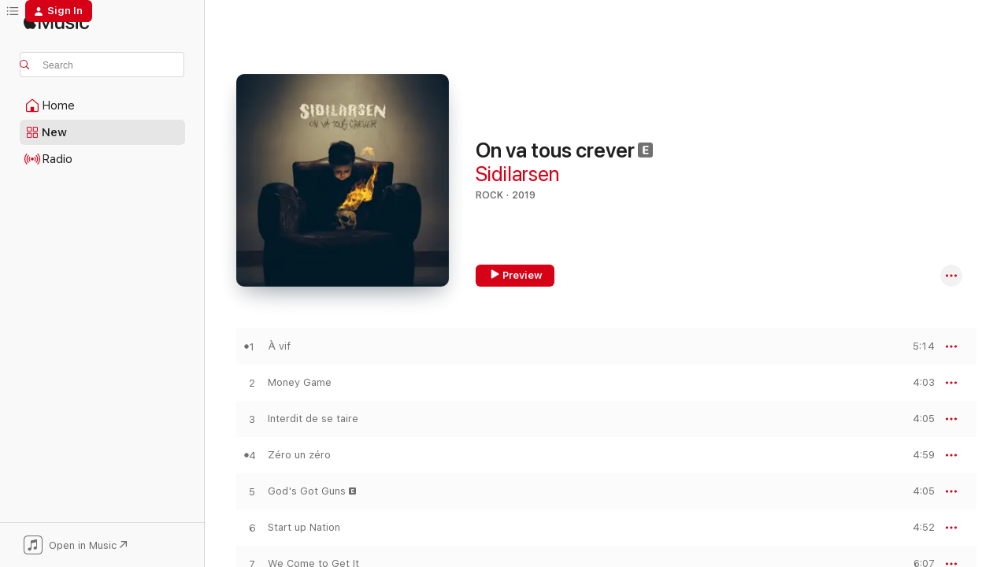

--- FILE ---
content_type: text/html
request_url: https://music.apple.com/us/album/on-va-tous-crever/1460291907?at=1010ldoI&ct=LFV_53aae2a632f54cc6af876a9a70b3f5ce&itsct=catchall_p12&itscg=30440&ls=1&uo=4
body_size: 20911
content:
<!DOCTYPE html>
<html dir="ltr" lang="en-US">
    <head>
        <!-- prettier-ignore -->
        <meta charset="utf-8">
        <!-- prettier-ignore -->
        <meta http-equiv="X-UA-Compatible" content="IE=edge">
        <!-- prettier-ignore -->
        <meta
            name="viewport"
            content="width=device-width,initial-scale=1,interactive-widget=resizes-content"
        >
        <!-- prettier-ignore -->
        <meta name="applicable-device" content="pc,mobile">
        <!-- prettier-ignore -->
        <meta name="referrer" content="strict-origin">
        <!-- prettier-ignore -->
        <link
            rel="apple-touch-icon"
            sizes="180x180"
            href="/assets/favicon/favicon-180.png"
        >
        <!-- prettier-ignore -->
        <link
            rel="icon"
            type="image/png"
            sizes="32x32"
            href="/assets/favicon/favicon-32.png"
        >
        <!-- prettier-ignore -->
        <link
            rel="icon"
            type="image/png"
            sizes="16x16"
            href="/assets/favicon/favicon-16.png"
        >
        <!-- prettier-ignore -->
        <link
            rel="mask-icon"
            href="/assets/favicon/favicon.svg"
            color="#fa233b"
        >
        <!-- prettier-ignore -->
        <link rel="manifest" href="/manifest.json">

        <title>‎On va tous crever - Album by Sidilarsen - Apple Music</title><!-- HEAD_svelte-1cypuwr_START --><link rel="preconnect" href="//www.apple.com/wss/fonts" crossorigin="anonymous"><link rel="stylesheet" href="//www.apple.com/wss/fonts?families=SF+Pro,v4%7CSF+Pro+Icons,v1&amp;display=swap" type="text/css" referrerpolicy="strict-origin-when-cross-origin"><!-- HEAD_svelte-1cypuwr_END --><!-- HEAD_svelte-eg3hvx_START -->    <meta name="description" content="Listen to On va tous crever by Sidilarsen on Apple Music. 2019. 11 Songs. Duration: 53 minutes."> <meta name="keywords" content="listen, On va tous crever, Sidilarsen, music, singles, songs, Rock, streaming music, apple music"> <link rel="canonical" href="https://music.apple.com/us/album/on-va-tous-crever/1460291907">   <link rel="alternate" type="application/json+oembed" href="https://music.apple.com/api/oembed?url=https%3A%2F%2Fmusic.apple.com%2Fus%2Falbum%2Fon-va-tous-crever%2F1460291907" title="On va tous crever by Sidilarsen on Apple Music">  <meta name="al:ios:app_store_id" content="1108187390"> <meta name="al:ios:app_name" content="Apple Music"> <meta name="apple:content_id" content="1460291907"> <meta name="apple:title" content="On va tous crever"> <meta name="apple:description" content="Listen to On va tous crever by Sidilarsen on Apple Music. 2019. 11 Songs. Duration: 53 minutes.">   <meta property="og:title" content="On va tous crever by Sidilarsen on Apple Music"> <meta property="og:description" content="Album · 2019 · 11 Songs"> <meta property="og:site_name" content="Apple Music - Web Player"> <meta property="og:url" content="https://music.apple.com/us/album/on-va-tous-crever/1460291907"> <meta property="og:image" content="https://is1-ssl.mzstatic.com/image/thumb/Music113/v4/81/ce/ed/81ceeda5-28c4-eeaa-ba29-2f81ca83bef9/cover.jpg/1200x630bf-60.jpg"> <meta property="og:image:secure_url" content="https://is1-ssl.mzstatic.com/image/thumb/Music113/v4/81/ce/ed/81ceeda5-28c4-eeaa-ba29-2f81ca83bef9/cover.jpg/1200x630bf-60.jpg"> <meta property="og:image:alt" content="On va tous crever by Sidilarsen on Apple Music"> <meta property="og:image:width" content="1200"> <meta property="og:image:height" content="630"> <meta property="og:image:type" content="image/jpg"> <meta property="og:type" content="music.album"> <meta property="og:locale" content="en_US">  <meta property="music:song_count" content="11"> <meta property="music:song" content="https://music.apple.com/us/song/%C3%A0-vif/1460291911"> <meta property="music:song:preview_url:secure_url" content="https://music.apple.com/us/song/%C3%A0-vif/1460291911"> <meta property="music:song:disc" content="1"> <meta property="music:song:duration" content="PT5M14S"> <meta property="music:song:track" content="1">  <meta property="music:song" content="https://music.apple.com/us/song/money-game/1460291916"> <meta property="music:song:preview_url:secure_url" content="https://music.apple.com/us/song/money-game/1460291916"> <meta property="music:song:disc" content="1"> <meta property="music:song:duration" content="PT4M3S"> <meta property="music:song:track" content="2">  <meta property="music:song" content="https://music.apple.com/us/song/interdit-de-se-taire/1460291918"> <meta property="music:song:preview_url:secure_url" content="https://music.apple.com/us/song/interdit-de-se-taire/1460291918"> <meta property="music:song:disc" content="1"> <meta property="music:song:duration" content="PT4M5S"> <meta property="music:song:track" content="3">  <meta property="music:song" content="https://music.apple.com/us/song/z%C3%A9ro-un-z%C3%A9ro/1460291919"> <meta property="music:song:preview_url:secure_url" content="https://music.apple.com/us/song/z%C3%A9ro-un-z%C3%A9ro/1460291919"> <meta property="music:song:disc" content="1"> <meta property="music:song:duration" content="PT4M59S"> <meta property="music:song:track" content="4">  <meta property="music:song" content="https://music.apple.com/us/song/gods-got-guns/1460291924"> <meta property="music:song:preview_url:secure_url" content="https://music.apple.com/us/song/gods-got-guns/1460291924"> <meta property="music:song:disc" content="1"> <meta property="music:song:duration" content="PT4M5S"> <meta property="music:song:track" content="5">  <meta property="music:song" content="https://music.apple.com/us/song/start-up-nation/1460291926"> <meta property="music:song:preview_url:secure_url" content="https://music.apple.com/us/song/start-up-nation/1460291926"> <meta property="music:song:disc" content="1"> <meta property="music:song:duration" content="PT4M52S"> <meta property="music:song:track" content="6">  <meta property="music:song" content="https://music.apple.com/us/song/we-come-to-get-it/1460291933"> <meta property="music:song:preview_url:secure_url" content="https://music.apple.com/us/song/we-come-to-get-it/1460291933"> <meta property="music:song:disc" content="1"> <meta property="music:song:duration" content="PT6M7S"> <meta property="music:song:track" content="7">  <meta property="music:song" content="https://music.apple.com/us/song/on-va-tous-crever/1460292116"> <meta property="music:song:preview_url:secure_url" content="https://music.apple.com/us/song/on-va-tous-crever/1460292116"> <meta property="music:song:disc" content="1"> <meta property="music:song:duration" content="PT4M4S"> <meta property="music:song:track" content="8">  <meta property="music:song" content="https://music.apple.com/us/song/powerful-day/1460292136"> <meta property="music:song:preview_url:secure_url" content="https://music.apple.com/us/song/powerful-day/1460292136"> <meta property="music:song:disc" content="1"> <meta property="music:song:duration" content="PT4M36S"> <meta property="music:song:track" content="9">  <meta property="music:song" content="https://music.apple.com/us/song/dans-tes-bras/1460292140"> <meta property="music:song:preview_url:secure_url" content="https://music.apple.com/us/song/dans-tes-bras/1460292140"> <meta property="music:song:disc" content="1"> <meta property="music:song:duration" content="PT4M32S"> <meta property="music:song:track" content="10">  <meta property="music:song" content="https://music.apple.com/us/song/lardeur-du-vivant/1460292141"> <meta property="music:song:preview_url:secure_url" content="https://music.apple.com/us/song/lardeur-du-vivant/1460292141"> <meta property="music:song:disc" content="1"> <meta property="music:song:duration" content="PT6M29S"> <meta property="music:song:track" content="11">   <meta property="music:musician" content="https://music.apple.com/us/artist/sidilarsen/88266296"> <meta property="music:release_date" content="2019-04-26T00:00:00.000Z">   <meta name="twitter:title" content="On va tous crever by Sidilarsen on Apple Music"> <meta name="twitter:description" content="Album · 2019 · 11 Songs"> <meta name="twitter:site" content="@AppleMusic"> <meta name="twitter:image" content="https://is1-ssl.mzstatic.com/image/thumb/Music113/v4/81/ce/ed/81ceeda5-28c4-eeaa-ba29-2f81ca83bef9/cover.jpg/600x600bf-60.jpg"> <meta name="twitter:image:alt" content="On va tous crever by Sidilarsen on Apple Music"> <meta name="twitter:card" content="summary">       <!-- HTML_TAG_START -->
                <script id=schema:music-album type="application/ld+json">
                    {"@context":"http://schema.org","@type":"MusicAlbum","name":"On va tous crever","description":"Listen to On va tous crever by Sidilarsen on Apple Music. 2019. 11 Songs. Duration: 53 minutes.","citation":[{"@type":"MusicAlbum","image":"https://is1-ssl.mzstatic.com/image/thumb/Music125/v4/58/12/bf/5812bf1a-1d71-c995-7f21-4114e1fd365b/886447137598.jpg/1200x630bb.jpg","url":"https://music.apple.com/us/album/mutant/1411581106","name":"Mutant"},{"@type":"MusicAlbum","image":"https://is1-ssl.mzstatic.com/image/thumb/Music128/v4/22/04/91/2204919a-5956-c216-f2b4-1ca482163a42/00602498378106.rgb.jpg/1200x630bb.jpg","url":"https://music.apple.com/us/album/electrochoc/1442935057","name":"Electrochoc"},{"@type":"MusicAlbum","image":"https://is1-ssl.mzstatic.com/image/thumb/Music123/v4/16/7c/7a/167c7a86-edda-16ca-b32b-17139cc4da0e/cover.jpg/1200x630bb.jpg","url":"https://music.apple.com/us/album/overdose/1487816613","name":"Overdose"},{"@type":"MusicAlbum","image":"https://is1-ssl.mzstatic.com/image/thumb/Music/96/c9/90/mzi.amzkqlqq.jpg/1200x630bb.jpg","url":"https://music.apple.com/us/album/delices/316467466","name":"Delices"},{"@type":"MusicAlbum","image":"https://is1-ssl.mzstatic.com/image/thumb/Music125/v4/9d/bd/c2/9dbdc2ec-b4bf-d208-360f-d23f6340cf7c/cover.jpg/1200x630bb.jpg","url":"https://music.apple.com/us/album/break-your-body-ep/1580780896","name":"Break Your Body - EP"},{"@type":"MusicAlbum","image":"https://is1-ssl.mzstatic.com/image/thumb/Music211/v4/f1/db/5c/f1db5c56-ba38-b503-125f-db3ac5dab603/840588157761.jpg/1200x630bb.jpg","url":"https://music.apple.com/us/album/by-night/1590527101","name":"By Night"}],"tracks":[{"@type":"MusicRecording","name":"À vif","duration":"PT5M14S","url":"https://music.apple.com/us/song/%C3%A0-vif/1460291911","offers":{"@type":"Offer","category":"free","price":0},"audio":{"@type":"AudioObject","potentialAction":{"@type":"ListenAction","expectsAcceptanceOf":{"@type":"Offer","category":"free"},"target":{"@type":"EntryPoint","actionPlatform":"https://music.apple.com/us/song/%C3%A0-vif/1460291911"}},"name":"À vif","contentUrl":"https://audio-ssl.itunes.apple.com/itunes-assets/AudioPreview125/v4/96/f2/3f/96f23ff0-150d-f03b-caa6-04efeff84c04/mzaf_3795443513750533127.plus.aac.ep.m4a","duration":"PT5M14S","uploadDate":"2019-04-05","thumbnailUrl":"https://is1-ssl.mzstatic.com/image/thumb/Music113/v4/81/ce/ed/81ceeda5-28c4-eeaa-ba29-2f81ca83bef9/cover.jpg/1200x630bb.jpg"}},{"@type":"MusicRecording","name":"Money Game","duration":"PT4M3S","url":"https://music.apple.com/us/song/money-game/1460291916","offers":{"@type":"Offer","category":"free","price":0},"audio":{"@type":"AudioObject","potentialAction":{"@type":"ListenAction","expectsAcceptanceOf":{"@type":"Offer","category":"free"},"target":{"@type":"EntryPoint","actionPlatform":"https://music.apple.com/us/song/money-game/1460291916"}},"name":"Money Game","contentUrl":"https://audio-ssl.itunes.apple.com/itunes-assets/AudioPreview115/v4/62/90/6d/62906df0-c647-fc1d-dd08-93dd1a7d1d93/mzaf_62965268087849376.plus.aac.ep.m4a","duration":"PT4M3S","uploadDate":"2019-04-26","thumbnailUrl":"https://is1-ssl.mzstatic.com/image/thumb/Music113/v4/81/ce/ed/81ceeda5-28c4-eeaa-ba29-2f81ca83bef9/cover.jpg/1200x630bb.jpg"}},{"@type":"MusicRecording","name":"Interdit de se taire","duration":"PT4M5S","url":"https://music.apple.com/us/song/interdit-de-se-taire/1460291918","offers":{"@type":"Offer","category":"free","price":0},"audio":{"@type":"AudioObject","potentialAction":{"@type":"ListenAction","expectsAcceptanceOf":{"@type":"Offer","category":"free"},"target":{"@type":"EntryPoint","actionPlatform":"https://music.apple.com/us/song/interdit-de-se-taire/1460291918"}},"name":"Interdit de se taire","contentUrl":"https://audio-ssl.itunes.apple.com/itunes-assets/AudioPreview115/v4/c4/2d/50/c42d50ce-a77b-e0a6-bb52-ca5436bf70b5/mzaf_7870983361604213886.plus.aac.ep.m4a","duration":"PT4M5S","uploadDate":"2019-04-26","thumbnailUrl":"https://is1-ssl.mzstatic.com/image/thumb/Music113/v4/81/ce/ed/81ceeda5-28c4-eeaa-ba29-2f81ca83bef9/cover.jpg/1200x630bb.jpg"}},{"@type":"MusicRecording","name":"Zéro un zéro","duration":"PT4M59S","url":"https://music.apple.com/us/song/z%C3%A9ro-un-z%C3%A9ro/1460291919","offers":{"@type":"Offer","category":"free","price":0},"audio":{"@type":"AudioObject","potentialAction":{"@type":"ListenAction","expectsAcceptanceOf":{"@type":"Offer","category":"free"},"target":{"@type":"EntryPoint","actionPlatform":"https://music.apple.com/us/song/z%C3%A9ro-un-z%C3%A9ro/1460291919"}},"name":"Zéro un zéro","contentUrl":"https://audio-ssl.itunes.apple.com/itunes-assets/AudioPreview125/v4/f6/3e/f2/f63ef2bd-7ed9-3d62-e242-34b75209acc4/mzaf_16507206155411932251.plus.aac.ep.m4a","duration":"PT4M59S","uploadDate":"2019-04-26","thumbnailUrl":"https://is1-ssl.mzstatic.com/image/thumb/Music113/v4/81/ce/ed/81ceeda5-28c4-eeaa-ba29-2f81ca83bef9/cover.jpg/1200x630bb.jpg"}},{"@type":"MusicRecording","name":"God's Got Guns","duration":"PT4M5S","url":"https://music.apple.com/us/song/gods-got-guns/1460291924","offers":{"@type":"Offer","category":"free","price":0},"audio":{"@type":"AudioObject","potentialAction":{"@type":"ListenAction","expectsAcceptanceOf":{"@type":"Offer","category":"free"},"target":{"@type":"EntryPoint","actionPlatform":"https://music.apple.com/us/song/gods-got-guns/1460291924"}},"name":"God's Got Guns","contentUrl":"https://audio-ssl.itunes.apple.com/itunes-assets/AudioPreview125/v4/6f/8d/da/6f8ddaa8-56a0-9d85-e25f-545888143815/mzaf_3904835223274125411.plus.aac.ep.m4a","duration":"PT4M5S","uploadDate":"2019-04-19","thumbnailUrl":"https://is1-ssl.mzstatic.com/image/thumb/Music113/v4/81/ce/ed/81ceeda5-28c4-eeaa-ba29-2f81ca83bef9/cover.jpg/1200x630bb.jpg"}},{"@type":"MusicRecording","name":"Start up Nation","duration":"PT4M52S","url":"https://music.apple.com/us/song/start-up-nation/1460291926","offers":{"@type":"Offer","category":"free","price":0},"audio":{"@type":"AudioObject","potentialAction":{"@type":"ListenAction","expectsAcceptanceOf":{"@type":"Offer","category":"free"},"target":{"@type":"EntryPoint","actionPlatform":"https://music.apple.com/us/song/start-up-nation/1460291926"}},"name":"Start up Nation","contentUrl":"https://audio-ssl.itunes.apple.com/itunes-assets/AudioPreview115/v4/b1/28/9d/b1289d40-5e22-7ca1-9adc-205424c23562/mzaf_13226646107764032508.plus.aac.ep.m4a","duration":"PT4M52S","uploadDate":"2019-04-26","thumbnailUrl":"https://is1-ssl.mzstatic.com/image/thumb/Music113/v4/81/ce/ed/81ceeda5-28c4-eeaa-ba29-2f81ca83bef9/cover.jpg/1200x630bb.jpg"}},{"@type":"MusicRecording","name":"We Come to Get It","duration":"PT6M7S","url":"https://music.apple.com/us/song/we-come-to-get-it/1460291933","offers":{"@type":"Offer","category":"free","price":0},"audio":{"@type":"AudioObject","potentialAction":{"@type":"ListenAction","expectsAcceptanceOf":{"@type":"Offer","category":"free"},"target":{"@type":"EntryPoint","actionPlatform":"https://music.apple.com/us/song/we-come-to-get-it/1460291933"}},"name":"We Come to Get It","contentUrl":"https://audio-ssl.itunes.apple.com/itunes-assets/AudioPreview125/v4/a3/82/bb/a382bb8d-da2d-566f-9e0d-ebde086df2d8/mzaf_6007294572310269476.plus.aac.ep.m4a","duration":"PT6M7S","uploadDate":"2019-04-26","thumbnailUrl":"https://is1-ssl.mzstatic.com/image/thumb/Music113/v4/81/ce/ed/81ceeda5-28c4-eeaa-ba29-2f81ca83bef9/cover.jpg/1200x630bb.jpg"}},{"@type":"MusicRecording","name":"On va tous crever","duration":"PT4M4S","url":"https://music.apple.com/us/song/on-va-tous-crever/1460292116","offers":{"@type":"Offer","category":"free","price":0},"audio":{"@type":"AudioObject","potentialAction":{"@type":"ListenAction","expectsAcceptanceOf":{"@type":"Offer","category":"free"},"target":{"@type":"EntryPoint","actionPlatform":"https://music.apple.com/us/song/on-va-tous-crever/1460292116"}},"name":"On va tous crever","contentUrl":"https://audio-ssl.itunes.apple.com/itunes-assets/AudioPreview125/v4/72/8d/45/728d45aa-523b-d134-fa31-d7b50beab626/mzaf_5331945534869789124.plus.aac.ep.m4a","duration":"PT4M4S","uploadDate":"2019-04-26","thumbnailUrl":"https://is1-ssl.mzstatic.com/image/thumb/Music113/v4/81/ce/ed/81ceeda5-28c4-eeaa-ba29-2f81ca83bef9/cover.jpg/1200x630bb.jpg"}},{"@type":"MusicRecording","name":"Powerful Day","duration":"PT4M36S","url":"https://music.apple.com/us/song/powerful-day/1460292136","offers":{"@type":"Offer","category":"free","price":0},"audio":{"@type":"AudioObject","potentialAction":{"@type":"ListenAction","expectsAcceptanceOf":{"@type":"Offer","category":"free"},"target":{"@type":"EntryPoint","actionPlatform":"https://music.apple.com/us/song/powerful-day/1460292136"}},"name":"Powerful Day","contentUrl":"https://audio-ssl.itunes.apple.com/itunes-assets/AudioPreview123/v4/53/9d/d8/539dd8cd-4a67-b8a1-aa23-10c3c16e0ed5/mzaf_9096261439433043048.plus.aac.ep.m4a","duration":"PT4M36S","uploadDate":"2019-04-26","thumbnailUrl":"https://is1-ssl.mzstatic.com/image/thumb/Music113/v4/81/ce/ed/81ceeda5-28c4-eeaa-ba29-2f81ca83bef9/cover.jpg/1200x630bb.jpg"}},{"@type":"MusicRecording","name":"Dans tes bras","duration":"PT4M32S","url":"https://music.apple.com/us/song/dans-tes-bras/1460292140","offers":{"@type":"Offer","category":"free","price":0},"audio":{"@type":"AudioObject","potentialAction":{"@type":"ListenAction","expectsAcceptanceOf":{"@type":"Offer","category":"free"},"target":{"@type":"EntryPoint","actionPlatform":"https://music.apple.com/us/song/dans-tes-bras/1460292140"}},"name":"Dans tes bras","contentUrl":"https://audio-ssl.itunes.apple.com/itunes-assets/AudioPreview113/v4/ae/bf/a2/aebfa213-50c5-8b6a-8f89-3ea995066f65/mzaf_7167311695476072173.plus.aac.ep.m4a","duration":"PT4M32S","uploadDate":"2019-04-26","thumbnailUrl":"https://is1-ssl.mzstatic.com/image/thumb/Music113/v4/81/ce/ed/81ceeda5-28c4-eeaa-ba29-2f81ca83bef9/cover.jpg/1200x630bb.jpg"}},{"@type":"MusicRecording","name":"L'ardeur du vivant","duration":"PT6M29S","url":"https://music.apple.com/us/song/lardeur-du-vivant/1460292141","offers":{"@type":"Offer","category":"free","price":0},"audio":{"@type":"AudioObject","potentialAction":{"@type":"ListenAction","expectsAcceptanceOf":{"@type":"Offer","category":"free"},"target":{"@type":"EntryPoint","actionPlatform":"https://music.apple.com/us/song/lardeur-du-vivant/1460292141"}},"name":"L'ardeur du vivant","contentUrl":"https://audio-ssl.itunes.apple.com/itunes-assets/AudioPreview123/v4/c8/67/cf/c867cf8d-4215-4462-54b5-5777124882ef/mzaf_190737190950635628.plus.aac.ep.m4a","duration":"PT6M29S","uploadDate":"2019-04-26","thumbnailUrl":"https://is1-ssl.mzstatic.com/image/thumb/Music113/v4/81/ce/ed/81ceeda5-28c4-eeaa-ba29-2f81ca83bef9/cover.jpg/1200x630bb.jpg"}}],"workExample":[{"@type":"MusicAlbum","image":"https://is1-ssl.mzstatic.com/image/thumb/Music126/v4/d3/a5/60/d3a560ce-f97c-7c79-3b04-5423a91e5110/cover.jpg/1200x630bb.jpg","url":"https://music.apple.com/us/album/que-la-lumi%C3%A8re-soit/1730489652","name":"Que la lumière soit"},{"@type":"MusicAlbum","image":"https://is1-ssl.mzstatic.com/image/thumb/Music30/v4/5b/e3/f4/5be3f4e5-9a97-7c21-8784-f7d82bda6820/cover.jpg/1200x630bb.jpg","url":"https://music.apple.com/us/album/dancefloor-bastards/1106528859","name":"Dancefloor Bastards"},{"@type":"MusicAlbum","image":"https://is1-ssl.mzstatic.com/image/thumb/Music3/v4/33/36/e4/3336e4df-f47b-0bda-6381-4148e722e376/3700735805389.jpg/1200x630bb.jpg","url":"https://music.apple.com/us/album/chatterbox-deluxe-version/954841075","name":"Chatterbox (Deluxe Version)"},{"@type":"MusicAlbum","image":"https://is1-ssl.mzstatic.com/image/thumb/Music/09/23/3e/mzi.vorzfgkt.jpg/1200x630bb.jpg","url":"https://music.apple.com/us/album/eau/88267055","name":"Eau"},{"@type":"MusicAlbum","image":"https://is1-ssl.mzstatic.com/image/thumb/Music124/v4/27/e3/a8/27e3a863-2967-04b4-a869-483fcfed154b/mzi.ypocotkd.jpg/1200x630bb.jpg","url":"https://music.apple.com/us/album/machine-rouge/470276509","name":"Machine rouge"},{"@type":"MusicAlbum","image":"https://is1-ssl.mzstatic.com/image/thumb/Music118/v4/86/29/93/86299371-4a4e-9a12-cbbd-1604e7671062/cover.jpg/1200x630bb.jpg","url":"https://music.apple.com/us/album/in-bikini-dura-sidi-live/1362553131","name":"In Bikini Dura Sidi (Live)"},{"@type":"MusicAlbum","image":"https://is1-ssl.mzstatic.com/image/thumb/Music124/v4/58/ce/09/58ce0996-3e3b-f47d-f1dd-e871876110ae/cover.jpg/1200x630bb.jpg","url":"https://music.apple.com/us/album/la-morale-de-la-fable-version-2020-single/1532724190","name":"La morale de la fable (Version 2020) - Single"},{"@type":"MusicAlbum","image":"https://is1-ssl.mzstatic.com/image/thumb/Music/f4/2c/80/mzi.apjbvqfe.jpg/1200x630bb.jpg","url":"https://music.apple.com/us/album/une-nuit-pour-sept-jours/481057148","name":"Une nuit pour sept jours"},{"@type":"MusicAlbum","image":"https://is1-ssl.mzstatic.com/image/thumb/Music125/v4/20/23/72/202372fc-5bfe-2ca2-12c6-775eb4426e4e/cover.jpg/1200x630bb.jpg","url":"https://music.apple.com/us/album/biotop/1565662202","name":"Biotop"},{"@type":"MusicRecording","name":"À vif","duration":"PT5M14S","url":"https://music.apple.com/us/song/%C3%A0-vif/1460291911","offers":{"@type":"Offer","category":"free","price":0},"audio":{"@type":"AudioObject","potentialAction":{"@type":"ListenAction","expectsAcceptanceOf":{"@type":"Offer","category":"free"},"target":{"@type":"EntryPoint","actionPlatform":"https://music.apple.com/us/song/%C3%A0-vif/1460291911"}},"name":"À vif","contentUrl":"https://audio-ssl.itunes.apple.com/itunes-assets/AudioPreview125/v4/96/f2/3f/96f23ff0-150d-f03b-caa6-04efeff84c04/mzaf_3795443513750533127.plus.aac.ep.m4a","duration":"PT5M14S","uploadDate":"2019-04-05","thumbnailUrl":"https://is1-ssl.mzstatic.com/image/thumb/Music113/v4/81/ce/ed/81ceeda5-28c4-eeaa-ba29-2f81ca83bef9/cover.jpg/1200x630bb.jpg"}},{"@type":"MusicRecording","name":"Money Game","duration":"PT4M3S","url":"https://music.apple.com/us/song/money-game/1460291916","offers":{"@type":"Offer","category":"free","price":0},"audio":{"@type":"AudioObject","potentialAction":{"@type":"ListenAction","expectsAcceptanceOf":{"@type":"Offer","category":"free"},"target":{"@type":"EntryPoint","actionPlatform":"https://music.apple.com/us/song/money-game/1460291916"}},"name":"Money Game","contentUrl":"https://audio-ssl.itunes.apple.com/itunes-assets/AudioPreview115/v4/62/90/6d/62906df0-c647-fc1d-dd08-93dd1a7d1d93/mzaf_62965268087849376.plus.aac.ep.m4a","duration":"PT4M3S","uploadDate":"2019-04-26","thumbnailUrl":"https://is1-ssl.mzstatic.com/image/thumb/Music113/v4/81/ce/ed/81ceeda5-28c4-eeaa-ba29-2f81ca83bef9/cover.jpg/1200x630bb.jpg"}},{"@type":"MusicRecording","name":"Interdit de se taire","duration":"PT4M5S","url":"https://music.apple.com/us/song/interdit-de-se-taire/1460291918","offers":{"@type":"Offer","category":"free","price":0},"audio":{"@type":"AudioObject","potentialAction":{"@type":"ListenAction","expectsAcceptanceOf":{"@type":"Offer","category":"free"},"target":{"@type":"EntryPoint","actionPlatform":"https://music.apple.com/us/song/interdit-de-se-taire/1460291918"}},"name":"Interdit de se taire","contentUrl":"https://audio-ssl.itunes.apple.com/itunes-assets/AudioPreview115/v4/c4/2d/50/c42d50ce-a77b-e0a6-bb52-ca5436bf70b5/mzaf_7870983361604213886.plus.aac.ep.m4a","duration":"PT4M5S","uploadDate":"2019-04-26","thumbnailUrl":"https://is1-ssl.mzstatic.com/image/thumb/Music113/v4/81/ce/ed/81ceeda5-28c4-eeaa-ba29-2f81ca83bef9/cover.jpg/1200x630bb.jpg"}},{"@type":"MusicRecording","name":"Zéro un zéro","duration":"PT4M59S","url":"https://music.apple.com/us/song/z%C3%A9ro-un-z%C3%A9ro/1460291919","offers":{"@type":"Offer","category":"free","price":0},"audio":{"@type":"AudioObject","potentialAction":{"@type":"ListenAction","expectsAcceptanceOf":{"@type":"Offer","category":"free"},"target":{"@type":"EntryPoint","actionPlatform":"https://music.apple.com/us/song/z%C3%A9ro-un-z%C3%A9ro/1460291919"}},"name":"Zéro un zéro","contentUrl":"https://audio-ssl.itunes.apple.com/itunes-assets/AudioPreview125/v4/f6/3e/f2/f63ef2bd-7ed9-3d62-e242-34b75209acc4/mzaf_16507206155411932251.plus.aac.ep.m4a","duration":"PT4M59S","uploadDate":"2019-04-26","thumbnailUrl":"https://is1-ssl.mzstatic.com/image/thumb/Music113/v4/81/ce/ed/81ceeda5-28c4-eeaa-ba29-2f81ca83bef9/cover.jpg/1200x630bb.jpg"}},{"@type":"MusicRecording","name":"God's Got Guns","duration":"PT4M5S","url":"https://music.apple.com/us/song/gods-got-guns/1460291924","offers":{"@type":"Offer","category":"free","price":0},"audio":{"@type":"AudioObject","potentialAction":{"@type":"ListenAction","expectsAcceptanceOf":{"@type":"Offer","category":"free"},"target":{"@type":"EntryPoint","actionPlatform":"https://music.apple.com/us/song/gods-got-guns/1460291924"}},"name":"God's Got Guns","contentUrl":"https://audio-ssl.itunes.apple.com/itunes-assets/AudioPreview125/v4/6f/8d/da/6f8ddaa8-56a0-9d85-e25f-545888143815/mzaf_3904835223274125411.plus.aac.ep.m4a","duration":"PT4M5S","uploadDate":"2019-04-19","thumbnailUrl":"https://is1-ssl.mzstatic.com/image/thumb/Music113/v4/81/ce/ed/81ceeda5-28c4-eeaa-ba29-2f81ca83bef9/cover.jpg/1200x630bb.jpg"}},{"@type":"MusicRecording","name":"Start up Nation","duration":"PT4M52S","url":"https://music.apple.com/us/song/start-up-nation/1460291926","offers":{"@type":"Offer","category":"free","price":0},"audio":{"@type":"AudioObject","potentialAction":{"@type":"ListenAction","expectsAcceptanceOf":{"@type":"Offer","category":"free"},"target":{"@type":"EntryPoint","actionPlatform":"https://music.apple.com/us/song/start-up-nation/1460291926"}},"name":"Start up Nation","contentUrl":"https://audio-ssl.itunes.apple.com/itunes-assets/AudioPreview115/v4/b1/28/9d/b1289d40-5e22-7ca1-9adc-205424c23562/mzaf_13226646107764032508.plus.aac.ep.m4a","duration":"PT4M52S","uploadDate":"2019-04-26","thumbnailUrl":"https://is1-ssl.mzstatic.com/image/thumb/Music113/v4/81/ce/ed/81ceeda5-28c4-eeaa-ba29-2f81ca83bef9/cover.jpg/1200x630bb.jpg"}},{"@type":"MusicRecording","name":"We Come to Get It","duration":"PT6M7S","url":"https://music.apple.com/us/song/we-come-to-get-it/1460291933","offers":{"@type":"Offer","category":"free","price":0},"audio":{"@type":"AudioObject","potentialAction":{"@type":"ListenAction","expectsAcceptanceOf":{"@type":"Offer","category":"free"},"target":{"@type":"EntryPoint","actionPlatform":"https://music.apple.com/us/song/we-come-to-get-it/1460291933"}},"name":"We Come to Get It","contentUrl":"https://audio-ssl.itunes.apple.com/itunes-assets/AudioPreview125/v4/a3/82/bb/a382bb8d-da2d-566f-9e0d-ebde086df2d8/mzaf_6007294572310269476.plus.aac.ep.m4a","duration":"PT6M7S","uploadDate":"2019-04-26","thumbnailUrl":"https://is1-ssl.mzstatic.com/image/thumb/Music113/v4/81/ce/ed/81ceeda5-28c4-eeaa-ba29-2f81ca83bef9/cover.jpg/1200x630bb.jpg"}},{"@type":"MusicRecording","name":"On va tous crever","duration":"PT4M4S","url":"https://music.apple.com/us/song/on-va-tous-crever/1460292116","offers":{"@type":"Offer","category":"free","price":0},"audio":{"@type":"AudioObject","potentialAction":{"@type":"ListenAction","expectsAcceptanceOf":{"@type":"Offer","category":"free"},"target":{"@type":"EntryPoint","actionPlatform":"https://music.apple.com/us/song/on-va-tous-crever/1460292116"}},"name":"On va tous crever","contentUrl":"https://audio-ssl.itunes.apple.com/itunes-assets/AudioPreview125/v4/72/8d/45/728d45aa-523b-d134-fa31-d7b50beab626/mzaf_5331945534869789124.plus.aac.ep.m4a","duration":"PT4M4S","uploadDate":"2019-04-26","thumbnailUrl":"https://is1-ssl.mzstatic.com/image/thumb/Music113/v4/81/ce/ed/81ceeda5-28c4-eeaa-ba29-2f81ca83bef9/cover.jpg/1200x630bb.jpg"}},{"@type":"MusicRecording","name":"Powerful Day","duration":"PT4M36S","url":"https://music.apple.com/us/song/powerful-day/1460292136","offers":{"@type":"Offer","category":"free","price":0},"audio":{"@type":"AudioObject","potentialAction":{"@type":"ListenAction","expectsAcceptanceOf":{"@type":"Offer","category":"free"},"target":{"@type":"EntryPoint","actionPlatform":"https://music.apple.com/us/song/powerful-day/1460292136"}},"name":"Powerful Day","contentUrl":"https://audio-ssl.itunes.apple.com/itunes-assets/AudioPreview123/v4/53/9d/d8/539dd8cd-4a67-b8a1-aa23-10c3c16e0ed5/mzaf_9096261439433043048.plus.aac.ep.m4a","duration":"PT4M36S","uploadDate":"2019-04-26","thumbnailUrl":"https://is1-ssl.mzstatic.com/image/thumb/Music113/v4/81/ce/ed/81ceeda5-28c4-eeaa-ba29-2f81ca83bef9/cover.jpg/1200x630bb.jpg"}},{"@type":"MusicRecording","name":"Dans tes bras","duration":"PT4M32S","url":"https://music.apple.com/us/song/dans-tes-bras/1460292140","offers":{"@type":"Offer","category":"free","price":0},"audio":{"@type":"AudioObject","potentialAction":{"@type":"ListenAction","expectsAcceptanceOf":{"@type":"Offer","category":"free"},"target":{"@type":"EntryPoint","actionPlatform":"https://music.apple.com/us/song/dans-tes-bras/1460292140"}},"name":"Dans tes bras","contentUrl":"https://audio-ssl.itunes.apple.com/itunes-assets/AudioPreview113/v4/ae/bf/a2/aebfa213-50c5-8b6a-8f89-3ea995066f65/mzaf_7167311695476072173.plus.aac.ep.m4a","duration":"PT4M32S","uploadDate":"2019-04-26","thumbnailUrl":"https://is1-ssl.mzstatic.com/image/thumb/Music113/v4/81/ce/ed/81ceeda5-28c4-eeaa-ba29-2f81ca83bef9/cover.jpg/1200x630bb.jpg"}},{"@type":"MusicRecording","name":"L'ardeur du vivant","duration":"PT6M29S","url":"https://music.apple.com/us/song/lardeur-du-vivant/1460292141","offers":{"@type":"Offer","category":"free","price":0},"audio":{"@type":"AudioObject","potentialAction":{"@type":"ListenAction","expectsAcceptanceOf":{"@type":"Offer","category":"free"},"target":{"@type":"EntryPoint","actionPlatform":"https://music.apple.com/us/song/lardeur-du-vivant/1460292141"}},"name":"L'ardeur du vivant","contentUrl":"https://audio-ssl.itunes.apple.com/itunes-assets/AudioPreview123/v4/c8/67/cf/c867cf8d-4215-4462-54b5-5777124882ef/mzaf_190737190950635628.plus.aac.ep.m4a","duration":"PT6M29S","uploadDate":"2019-04-26","thumbnailUrl":"https://is1-ssl.mzstatic.com/image/thumb/Music113/v4/81/ce/ed/81ceeda5-28c4-eeaa-ba29-2f81ca83bef9/cover.jpg/1200x630bb.jpg"}}],"url":"https://music.apple.com/us/album/on-va-tous-crever/1460291907","image":"https://is1-ssl.mzstatic.com/image/thumb/Music113/v4/81/ce/ed/81ceeda5-28c4-eeaa-ba29-2f81ca83bef9/cover.jpg/1200x630bb.jpg","potentialAction":{"@type":"ListenAction","expectsAcceptanceOf":{"@type":"Offer","category":"free"},"target":{"@type":"EntryPoint","actionPlatform":"https://music.apple.com/us/album/on-va-tous-crever/1460291907"}},"genre":["Rock","Music"],"datePublished":"2019-04-26","byArtist":[{"@type":"MusicGroup","url":"https://music.apple.com/us/artist/sidilarsen/88266296","name":"Sidilarsen"}]}
                </script>
                <!-- HTML_TAG_END -->    <!-- HEAD_svelte-eg3hvx_END -->
      <script type="module" crossorigin src="/assets/index~8a6f659a1b.js"></script>
      <link rel="stylesheet" href="/assets/index~99bed3cf08.css">
      <script type="module">import.meta.url;import("_").catch(()=>1);async function* g(){};window.__vite_is_modern_browser=true;</script>
      <script type="module">!function(){if(window.__vite_is_modern_browser)return;console.warn("vite: loading legacy chunks, syntax error above and the same error below should be ignored");var e=document.getElementById("vite-legacy-polyfill"),n=document.createElement("script");n.src=e.src,n.onload=function(){System.import(document.getElementById('vite-legacy-entry').getAttribute('data-src'))},document.body.appendChild(n)}();</script>
    </head>
    <body>
        <script src="/assets/focus-visible/focus-visible.min.js"></script>
        
        <script
            async
            src="/includes/js-cdn/musickit/v3/amp/musickit.js"
        ></script>
        <script
            type="module"
            async
            src="/includes/js-cdn/musickit/v3/components/musickit-components/musickit-components.esm.js"
        ></script>
        <script
            nomodule
            async
            src="/includes/js-cdn/musickit/v3/components/musickit-components/musickit-components.js"
        ></script>
        <svg style="display: none" xmlns="http://www.w3.org/2000/svg">
            <symbol id="play-circle-fill" viewBox="0 0 60 60">
                <path
                    class="icon-circle-fill__circle"
                    fill="var(--iconCircleFillBG, transparent)"
                    d="M30 60c16.411 0 30-13.617 30-30C60 13.588 46.382 0 29.971 0 13.588 0 .001 13.588.001 30c0 16.383 13.617 30 30 30Z"
                />
                <path
                    fill="var(--iconFillArrow, var(--keyColor, black))"
                    d="M24.411 41.853c-1.41.853-3.028.177-3.028-1.294V19.47c0-1.44 1.735-2.058 3.028-1.294l17.265 10.235a1.89 1.89 0 0 1 0 3.265L24.411 41.853Z"
                />
            </symbol>
        </svg>
        <div class="body-container">
              <div class="app-container svelte-t3vj1e" data-testid="app-container">   <div class="header svelte-rjjbqs" data-testid="header"><nav data-testid="navigation" class="navigation svelte-13li0vp"><div class="navigation__header svelte-13li0vp"><div data-testid="logo" class="logo svelte-1o7dz8w"> <a aria-label="Apple Music" role="img" href="https://music.apple.com/us/home" class="svelte-1o7dz8w"><svg height="20" viewBox="0 0 83 20" width="83" xmlns="http://www.w3.org/2000/svg" class="logo" aria-hidden="true"><path d="M34.752 19.746V6.243h-.088l-5.433 13.503h-2.074L21.711 6.243h-.087v13.503h-2.548V1.399h3.235l5.833 14.621h.1l5.82-14.62h3.248v18.347h-2.56zm16.649 0h-2.586v-2.263h-.062c-.725 1.602-2.061 2.504-4.072 2.504-2.86 0-4.61-1.894-4.61-4.958V6.37h2.698v8.125c0 2.034.95 3.127 2.81 3.127 1.95 0 3.124-1.373 3.124-3.458V6.37H51.4v13.376zm7.394-13.618c3.06 0 5.046 1.73 5.134 4.196h-2.536c-.15-1.296-1.087-2.11-2.598-2.11-1.462 0-2.436.724-2.436 1.793 0 .839.6 1.41 2.023 1.741l2.136.496c2.686.636 3.71 1.704 3.71 3.636 0 2.442-2.236 4.12-5.333 4.12-3.285 0-5.26-1.64-5.509-4.183h2.673c.25 1.398 1.187 2.085 2.836 2.085 1.623 0 2.623-.687 2.623-1.78 0-.865-.487-1.373-1.924-1.704l-2.136-.508c-2.498-.585-3.735-1.806-3.735-3.75 0-2.391 2.049-4.032 5.072-4.032zM66.1 2.836c0-.878.7-1.577 1.561-1.577.862 0 1.55.7 1.55 1.577 0 .864-.688 1.576-1.55 1.576a1.573 1.573 0 0 1-1.56-1.576zm.212 3.534h2.698v13.376h-2.698zm14.089 4.603c-.275-1.424-1.324-2.556-3.085-2.556-2.086 0-3.46 1.767-3.46 4.64 0 2.938 1.386 4.642 3.485 4.642 1.66 0 2.748-.928 3.06-2.48H83C82.713 18.067 80.477 20 77.317 20c-3.76 0-6.208-2.62-6.208-6.942 0-4.247 2.448-6.93 6.183-6.93 3.385 0 5.446 2.213 5.683 4.845h-2.573zM10.824 3.189c-.698.834-1.805 1.496-2.913 1.398-.145-1.128.41-2.33 1.036-3.065C9.644.662 10.848.05 11.835 0c.121 1.178-.336 2.33-1.01 3.19zm.999 1.619c.624.049 2.425.244 3.578 1.98-.096.074-2.137 1.272-2.113 3.79.024 3.01 2.593 4.012 2.617 4.037-.024.074-.407 1.419-1.344 2.812-.817 1.224-1.657 2.422-3.002 2.447-1.297.024-1.73-.783-3.218-.783-1.489 0-1.97.758-3.194.807-1.297.048-2.28-1.297-3.097-2.52C.368 14.908-.904 10.408.825 7.375c.84-1.516 2.377-2.47 4.034-2.495 1.273-.023 2.45.857 3.218.857.769 0 2.137-1.027 3.746-.93z"></path></svg></a>   </div> <div class="search-input-wrapper svelte-nrtdem" data-testid="search-input"><div data-testid="amp-search-input" aria-controls="search-suggestions" aria-expanded="false" aria-haspopup="listbox" aria-owns="search-suggestions" class="search-input-container svelte-rg26q6" tabindex="-1" role=""><div class="flex-container svelte-rg26q6"><form id="search-input-form" class="svelte-rg26q6"><svg height="16" width="16" viewBox="0 0 16 16" class="search-svg" aria-hidden="true"><path d="M11.87 10.835c.018.015.035.03.051.047l3.864 3.863a.735.735 0 1 1-1.04 1.04l-3.863-3.864a.744.744 0 0 1-.047-.051 6.667 6.667 0 1 1 1.035-1.035zM6.667 12a5.333 5.333 0 1 0 0-10.667 5.333 5.333 0 0 0 0 10.667z"></path></svg> <input aria-autocomplete="list" aria-multiline="false" aria-controls="search-suggestions" aria-label="Search" placeholder="Search" spellcheck="false" autocomplete="off" autocorrect="off" autocapitalize="off" type="text" inputmode="search" class="search-input__text-field svelte-rg26q6" data-testid="search-input__text-field"></form> </div> <div data-testid="search-scope-bar"></div>   </div> </div></div> <div data-testid="navigation-content" class="navigation__content svelte-13li0vp" id="navigation" aria-hidden="false"><div class="navigation__scrollable-container svelte-13li0vp"><div data-testid="navigation-items-primary" class="navigation-items navigation-items--primary svelte-ng61m8"> <ul class="navigation-items__list svelte-ng61m8">  <li class="navigation-item navigation-item__home svelte-1a5yt87" aria-selected="false" data-testid="navigation-item"> <a href="https://music.apple.com/us/home" class="navigation-item__link svelte-1a5yt87" role="button" data-testid="home" aria-pressed="false"><div class="navigation-item__content svelte-zhx7t9"> <span class="navigation-item__icon svelte-zhx7t9"> <svg width="24" height="24" viewBox="0 0 24 24" xmlns="http://www.w3.org/2000/svg" aria-hidden="true"><path d="M5.93 20.16a1.94 1.94 0 0 1-1.43-.502c-.334-.335-.502-.794-.502-1.393v-7.142c0-.362.062-.688.177-.953.123-.264.326-.529.6-.75l6.145-5.157c.176-.141.344-.247.52-.318.176-.07.362-.105.564-.105.194 0 .388.035.565.105.176.07.352.177.52.318l6.146 5.158c.273.23.467.476.59.75.124.264.177.59.177.96v7.134c0 .59-.159 1.058-.503 1.393-.335.335-.811.503-1.428.503H5.929Zm12.14-1.172c.221 0 .406-.07.547-.212a.688.688 0 0 0 .22-.511v-7.142c0-.177-.026-.344-.087-.459a.97.97 0 0 0-.265-.353l-6.154-5.149a.756.756 0 0 0-.177-.115.37.37 0 0 0-.15-.035.37.37 0 0 0-.158.035l-.177.115-6.145 5.15a.982.982 0 0 0-.274.352 1.13 1.13 0 0 0-.088.468v7.133c0 .203.08.379.23.511a.744.744 0 0 0 .546.212h12.133Zm-8.323-4.7c0-.176.062-.326.177-.432a.6.6 0 0 1 .423-.159h3.315c.176 0 .326.053.432.16s.159.255.159.431v4.973H9.756v-4.973Z"></path></svg> </span> <span class="navigation-item__label svelte-zhx7t9"> Home </span> </div></a>  </li>  <li class="navigation-item navigation-item__new svelte-1a5yt87" aria-selected="false" data-testid="navigation-item"> <a href="https://music.apple.com/us/new" class="navigation-item__link svelte-1a5yt87" role="button" data-testid="new" aria-pressed="false"><div class="navigation-item__content svelte-zhx7t9"> <span class="navigation-item__icon svelte-zhx7t9"> <svg height="24" viewBox="0 0 24 24" width="24" aria-hidden="true"><path d="M9.92 11.354c.966 0 1.453-.487 1.453-1.49v-3.4c0-1.004-.487-1.483-1.453-1.483H6.452C5.487 4.981 5 5.46 5 6.464v3.4c0 1.003.487 1.49 1.452 1.49zm7.628 0c.965 0 1.452-.487 1.452-1.49v-3.4c0-1.004-.487-1.483-1.452-1.483h-3.46c-.974 0-1.46.479-1.46 1.483v3.4c0 1.003.486 1.49 1.46 1.49zm-7.65-1.073h-3.43c-.266 0-.396-.137-.396-.418v-3.4c0-.273.13-.41.396-.41h3.43c.265 0 .402.137.402.41v3.4c0 .281-.137.418-.403.418zm7.634 0h-3.43c-.273 0-.402-.137-.402-.418v-3.4c0-.273.129-.41.403-.41h3.43c.265 0 .395.137.395.41v3.4c0 .281-.13.418-.396.418zm-7.612 8.7c.966 0 1.453-.48 1.453-1.483v-3.407c0-.996-.487-1.483-1.453-1.483H6.452c-.965 0-1.452.487-1.452 1.483v3.407c0 1.004.487 1.483 1.452 1.483zm7.628 0c.965 0 1.452-.48 1.452-1.483v-3.407c0-.996-.487-1.483-1.452-1.483h-3.46c-.974 0-1.46.487-1.46 1.483v3.407c0 1.004.486 1.483 1.46 1.483zm-7.65-1.072h-3.43c-.266 0-.396-.137-.396-.41v-3.4c0-.282.13-.418.396-.418h3.43c.265 0 .402.136.402.418v3.4c0 .273-.137.41-.403.41zm7.634 0h-3.43c-.273 0-.402-.137-.402-.41v-3.4c0-.282.129-.418.403-.418h3.43c.265 0 .395.136.395.418v3.4c0 .273-.13.41-.396.41z" fill-opacity=".95"></path></svg> </span> <span class="navigation-item__label svelte-zhx7t9"> New </span> </div></a>  </li>  <li class="navigation-item navigation-item__radio svelte-1a5yt87" aria-selected="false" data-testid="navigation-item"> <a href="https://music.apple.com/us/radio" class="navigation-item__link svelte-1a5yt87" role="button" data-testid="radio" aria-pressed="false"><div class="navigation-item__content svelte-zhx7t9"> <span class="navigation-item__icon svelte-zhx7t9"> <svg width="24" height="24" viewBox="0 0 24 24" xmlns="http://www.w3.org/2000/svg" aria-hidden="true"><path d="M19.359 18.57C21.033 16.818 22 14.461 22 11.89s-.967-4.93-2.641-6.68c-.276-.292-.653-.26-.868-.023-.222.246-.176.591.085.868 1.466 1.535 2.272 3.593 2.272 5.835 0 2.241-.806 4.3-2.272 5.835-.261.268-.307.621-.085.86.215.245.592.276.868-.016zm-13.85.014c.222-.238.176-.59-.085-.86-1.474-1.535-2.272-3.593-2.272-5.834 0-2.242.798-4.3 2.272-5.835.261-.277.307-.622.085-.868-.215-.238-.592-.269-.868.023C2.967 6.96 2 9.318 2 11.89s.967 4.929 2.641 6.68c.276.29.653.26.868.014zm1.957-1.873c.223-.253.162-.583-.1-.867-.951-1.068-1.473-2.45-1.473-3.954 0-1.505.522-2.887 1.474-3.954.26-.284.322-.614.1-.876-.23-.26-.622-.26-.891.039-1.175 1.274-1.827 2.963-1.827 4.79 0 1.82.652 3.517 1.827 4.784.269.3.66.307.89.038zm9.958-.038c1.175-1.267 1.827-2.964 1.827-4.783 0-1.828-.652-3.517-1.827-4.791-.269-.3-.66-.3-.89-.039-.23.262-.162.592.092.876.96 1.067 1.481 2.449 1.481 3.954 0 1.504-.522 2.886-1.481 3.954-.254.284-.323.614-.092.867.23.269.621.261.89-.038zm-8.061-1.966c.23-.26.13-.568-.092-.883-.415-.522-.63-1.197-.63-1.934 0-.737.215-1.413.63-1.943.222-.307.322-.614.092-.875s-.653-.261-.906.054a4.385 4.385 0 0 0-.968 2.764 4.38 4.38 0 0 0 .968 2.756c.253.322.675.322.906.061zm6.18-.061a4.38 4.38 0 0 0 .968-2.756 4.385 4.385 0 0 0-.968-2.764c-.253-.315-.675-.315-.906-.054-.23.261-.138.568.092.875.415.53.63 1.206.63 1.943 0 .737-.215 1.412-.63 1.934-.23.315-.322.622-.092.883s.653.261.906-.061zm-3.547-.967c.96 0 1.789-.814 1.789-1.797s-.83-1.789-1.789-1.789c-.96 0-1.781.806-1.781 1.789 0 .983.821 1.797 1.781 1.797z"></path></svg> </span> <span class="navigation-item__label svelte-zhx7t9"> Radio </span> </div></a>  </li>  <li class="navigation-item navigation-item__search svelte-1a5yt87" aria-selected="false" data-testid="navigation-item"> <a href="https://music.apple.com/us/search" class="navigation-item__link svelte-1a5yt87" role="button" data-testid="search" aria-pressed="false"><div class="navigation-item__content svelte-zhx7t9"> <span class="navigation-item__icon svelte-zhx7t9"> <svg height="24" viewBox="0 0 24 24" width="24" aria-hidden="true"><path d="M17.979 18.553c.476 0 .813-.366.813-.835a.807.807 0 0 0-.235-.586l-3.45-3.457a5.61 5.61 0 0 0 1.158-3.413c0-3.098-2.535-5.633-5.633-5.633C7.542 4.63 5 7.156 5 10.262c0 3.098 2.534 5.632 5.632 5.632a5.614 5.614 0 0 0 3.274-1.055l3.472 3.472a.835.835 0 0 0 .6.242zm-7.347-3.875c-2.417 0-4.416-2-4.416-4.416 0-2.417 2-4.417 4.416-4.417 2.417 0 4.417 2 4.417 4.417s-2 4.416-4.417 4.416z" fill-opacity=".95"></path></svg> </span> <span class="navigation-item__label svelte-zhx7t9"> Search </span> </div></a>  </li></ul> </div>   </div> <div class="navigation__native-cta"><div slot="native-cta"><div data-testid="native-cta" class="native-cta svelte-6xh86f  native-cta--authenticated"><button class="native-cta__button svelte-6xh86f" data-testid="native-cta-button"><span class="native-cta__app-icon svelte-6xh86f"><svg width="24" height="24" xmlns="http://www.w3.org/2000/svg" xml:space="preserve" style="fill-rule:evenodd;clip-rule:evenodd;stroke-linejoin:round;stroke-miterlimit:2" viewBox="0 0 24 24" slot="app-icon" aria-hidden="true"><path d="M22.567 1.496C21.448.393 19.956.045 17.293.045H6.566c-2.508 0-4.028.376-5.12 1.465C.344 2.601 0 4.09 0 6.611v10.727c0 2.695.33 4.18 1.432 5.257 1.106 1.103 2.595 1.45 5.275 1.45h10.586c2.663 0 4.169-.347 5.274-1.45C23.656 21.504 24 20.033 24 17.338V6.752c0-2.694-.344-4.179-1.433-5.256Zm.411 4.9v11.299c0 1.898-.338 3.286-1.188 4.137-.851.864-2.256 1.191-4.141 1.191H6.35c-1.884 0-3.303-.341-4.154-1.191-.85-.851-1.174-2.239-1.174-4.137V6.54c0-2.014.324-3.445 1.16-4.295.851-.864 2.312-1.177 4.313-1.177h11.154c1.885 0 3.29.341 4.141 1.191.864.85 1.188 2.239 1.188 4.137Z" style="fill-rule:nonzero"></path><path d="M7.413 19.255c.987 0 2.48-.728 2.48-2.672v-6.385c0-.35.063-.428.378-.494l5.298-1.095c.351-.067.534.025.534.333l.035 4.286c0 .337-.182.586-.53.652l-1.014.228c-1.361.3-2.007.923-2.007 1.937 0 1.017.79 1.748 1.926 1.748.986 0 2.444-.679 2.444-2.64V5.654c0-.636-.279-.821-1.016-.66L9.646 6.298c-.448.091-.674.329-.674.699l.035 7.697c0 .336-.148.546-.446.613l-1.067.21c-1.329.266-1.986.93-1.986 1.993 0 1.017.786 1.745 1.905 1.745Z" style="fill-rule:nonzero"></path></svg></span> <span class="native-cta__label svelte-6xh86f">Open in Music</span> <span class="native-cta__arrow svelte-6xh86f"><svg height="16" width="16" viewBox="0 0 16 16" class="native-cta-action" aria-hidden="true"><path d="M1.559 16 13.795 3.764v8.962H16V0H3.274v2.205h8.962L0 14.441 1.559 16z"></path></svg></span></button> </div>  </div></div></div> </nav> </div>  <div class="player-bar player-bar__floating-player svelte-1rr9v04" data-testid="player-bar" aria-label="Music controls" aria-hidden="false">   </div>   <div id="scrollable-page" class="scrollable-page svelte-mt0bfj" data-main-content data-testid="main-section" aria-hidden="false"><main data-testid="main" class="svelte-bzjlhs"><div class="content-container svelte-bzjlhs" data-testid="content-container"><div class="search-input-wrapper svelte-nrtdem" data-testid="search-input"><div data-testid="amp-search-input" aria-controls="search-suggestions" aria-expanded="false" aria-haspopup="listbox" aria-owns="search-suggestions" class="search-input-container svelte-rg26q6" tabindex="-1" role=""><div class="flex-container svelte-rg26q6"><form id="search-input-form" class="svelte-rg26q6"><svg height="16" width="16" viewBox="0 0 16 16" class="search-svg" aria-hidden="true"><path d="M11.87 10.835c.018.015.035.03.051.047l3.864 3.863a.735.735 0 1 1-1.04 1.04l-3.863-3.864a.744.744 0 0 1-.047-.051 6.667 6.667 0 1 1 1.035-1.035zM6.667 12a5.333 5.333 0 1 0 0-10.667 5.333 5.333 0 0 0 0 10.667z"></path></svg> <input value="" aria-autocomplete="list" aria-multiline="false" aria-controls="search-suggestions" aria-label="Search" placeholder="Search" spellcheck="false" autocomplete="off" autocorrect="off" autocapitalize="off" type="text" inputmode="search" class="search-input__text-field svelte-rg26q6" data-testid="search-input__text-field"></form> </div> <div data-testid="search-scope-bar"> </div>   </div> </div>      <div class="section svelte-wa5vzl" data-testid="section-container" aria-label="Featured"> <div class="section-content svelte-wa5vzl" data-testid="section-content">  <div class="container-detail-header svelte-1uuona0 container-detail-header--no-description" data-testid="container-detail-header"><div slot="artwork"><div class="artwork__radiosity svelte-1agpw2h"> <div data-testid="artwork-component" class="artwork-component artwork-component--aspect-ratio artwork-component--orientation-square svelte-uduhys        artwork-component--has-borders" style="
            --artwork-bg-color: #001022;
            --aspect-ratio: 1;
            --placeholder-bg-color: #001022;
       ">   <picture class="svelte-uduhys"><source sizes=" (max-width:1319px) 296px,(min-width:1320px) and (max-width:1679px) 316px,316px" srcset="https://is1-ssl.mzstatic.com/image/thumb/Music113/v4/81/ce/ed/81ceeda5-28c4-eeaa-ba29-2f81ca83bef9/cover.jpg/296x296bb.webp 296w,https://is1-ssl.mzstatic.com/image/thumb/Music113/v4/81/ce/ed/81ceeda5-28c4-eeaa-ba29-2f81ca83bef9/cover.jpg/316x316bb.webp 316w,https://is1-ssl.mzstatic.com/image/thumb/Music113/v4/81/ce/ed/81ceeda5-28c4-eeaa-ba29-2f81ca83bef9/cover.jpg/592x592bb.webp 592w,https://is1-ssl.mzstatic.com/image/thumb/Music113/v4/81/ce/ed/81ceeda5-28c4-eeaa-ba29-2f81ca83bef9/cover.jpg/632x632bb.webp 632w" type="image/webp"> <source sizes=" (max-width:1319px) 296px,(min-width:1320px) and (max-width:1679px) 316px,316px" srcset="https://is1-ssl.mzstatic.com/image/thumb/Music113/v4/81/ce/ed/81ceeda5-28c4-eeaa-ba29-2f81ca83bef9/cover.jpg/296x296bb-60.jpg 296w,https://is1-ssl.mzstatic.com/image/thumb/Music113/v4/81/ce/ed/81ceeda5-28c4-eeaa-ba29-2f81ca83bef9/cover.jpg/316x316bb-60.jpg 316w,https://is1-ssl.mzstatic.com/image/thumb/Music113/v4/81/ce/ed/81ceeda5-28c4-eeaa-ba29-2f81ca83bef9/cover.jpg/592x592bb-60.jpg 592w,https://is1-ssl.mzstatic.com/image/thumb/Music113/v4/81/ce/ed/81ceeda5-28c4-eeaa-ba29-2f81ca83bef9/cover.jpg/632x632bb-60.jpg 632w" type="image/jpeg"> <img alt="" class="artwork-component__contents artwork-component__image svelte-uduhys" loading="lazy" src="/assets/artwork/1x1.gif" role="presentation" decoding="async" width="316" height="316" fetchpriority="auto" style="opacity: 1;"></picture> </div></div> <div data-testid="artwork-component" class="artwork-component artwork-component--aspect-ratio artwork-component--orientation-square svelte-uduhys        artwork-component--has-borders" style="
            --artwork-bg-color: #001022;
            --aspect-ratio: 1;
            --placeholder-bg-color: #001022;
       ">   <picture class="svelte-uduhys"><source sizes=" (max-width:1319px) 296px,(min-width:1320px) and (max-width:1679px) 316px,316px" srcset="https://is1-ssl.mzstatic.com/image/thumb/Music113/v4/81/ce/ed/81ceeda5-28c4-eeaa-ba29-2f81ca83bef9/cover.jpg/296x296bb.webp 296w,https://is1-ssl.mzstatic.com/image/thumb/Music113/v4/81/ce/ed/81ceeda5-28c4-eeaa-ba29-2f81ca83bef9/cover.jpg/316x316bb.webp 316w,https://is1-ssl.mzstatic.com/image/thumb/Music113/v4/81/ce/ed/81ceeda5-28c4-eeaa-ba29-2f81ca83bef9/cover.jpg/592x592bb.webp 592w,https://is1-ssl.mzstatic.com/image/thumb/Music113/v4/81/ce/ed/81ceeda5-28c4-eeaa-ba29-2f81ca83bef9/cover.jpg/632x632bb.webp 632w" type="image/webp"> <source sizes=" (max-width:1319px) 296px,(min-width:1320px) and (max-width:1679px) 316px,316px" srcset="https://is1-ssl.mzstatic.com/image/thumb/Music113/v4/81/ce/ed/81ceeda5-28c4-eeaa-ba29-2f81ca83bef9/cover.jpg/296x296bb-60.jpg 296w,https://is1-ssl.mzstatic.com/image/thumb/Music113/v4/81/ce/ed/81ceeda5-28c4-eeaa-ba29-2f81ca83bef9/cover.jpg/316x316bb-60.jpg 316w,https://is1-ssl.mzstatic.com/image/thumb/Music113/v4/81/ce/ed/81ceeda5-28c4-eeaa-ba29-2f81ca83bef9/cover.jpg/592x592bb-60.jpg 592w,https://is1-ssl.mzstatic.com/image/thumb/Music113/v4/81/ce/ed/81ceeda5-28c4-eeaa-ba29-2f81ca83bef9/cover.jpg/632x632bb-60.jpg 632w" type="image/jpeg"> <img alt="On va tous crever" class="artwork-component__contents artwork-component__image svelte-uduhys" loading="lazy" src="/assets/artwork/1x1.gif" role="presentation" decoding="async" width="316" height="316" fetchpriority="auto" style="opacity: 1;"></picture> </div></div> <div class="headings svelte-1uuona0"> <h1 class="headings__title svelte-1uuona0" data-testid="non-editable-product-title"><span dir="auto">On va tous crever</span> <span class="headings__badges svelte-1uuona0">   <span class="explicit-wrapper svelte-j8a2wc"><span data-testid="explicit-badge" class="explicit svelte-iojijn" aria-label="Explicit" role="img"><svg viewBox="0 0 9 9" width="9" height="9" aria-hidden="true"><path d="M3.9 7h1.9c.4 0 .7-.2.7-.5s-.3-.4-.7-.4H4.1V4.9h1.5c.4 0 .7-.1.7-.4 0-.3-.3-.5-.7-.5H4.1V2.9h1.7c.4 0 .7-.2.7-.5 0-.2-.3-.4-.7-.4H3.9c-.6 0-.9.3-.9.7v3.7c0 .3.3.6.9.6zM1.6 0h5.8C8.5 0 9 .5 9 1.6v5.9C9 8.5 8.5 9 7.4 9H1.6C.5 9 0 8.5 0 7.4V1.6C0 .5.5 0 1.6 0z"></path></svg> </span> </span></span></h1> <div class="headings__subtitles svelte-1uuona0" data-testid="product-subtitles"> <a data-testid="click-action" class="click-action svelte-c0t0j2" href="https://music.apple.com/us/artist/sidilarsen/88266296">Sidilarsen</a> </div> <div class="headings__tertiary-titles"> </div> <div class="headings__metadata-bottom svelte-1uuona0">ROCK · 2019 </div></div>  <div class="primary-actions svelte-1uuona0"><div class="primary-actions__button primary-actions__button--play svelte-1uuona0"><div data-testid="button-action" class="button svelte-rka6wn primary"><button data-testid="click-action" class="click-action svelte-c0t0j2" aria-label="" ><span class="icon svelte-rka6wn" data-testid="play-icon"><svg height="16" viewBox="0 0 16 16" width="16"><path d="m4.4 15.14 10.386-6.096c.842-.459.794-1.64 0-2.097L4.401.85c-.87-.53-2-.12-2 .82v12.625c0 .966 1.06 1.4 2 .844z"></path></svg></span>  Preview</button> </div> </div> <div class="primary-actions__button primary-actions__button--shuffle svelte-1uuona0"> </div></div> <div class="secondary-actions svelte-1uuona0"><div class="secondary-actions svelte-1agpw2h" slot="secondary-actions">  <div class="cloud-buttons svelte-u0auos" data-testid="cloud-buttons">  <amp-contextual-menu-button config="[object Object]" class="svelte-1sn4kz"> <span aria-label="MORE" class="more-button svelte-1sn4kz more-button--platter" data-testid="more-button" slot="trigger-content"><svg width="28" height="28" viewBox="0 0 28 28" class="glyph" xmlns="http://www.w3.org/2000/svg"><circle fill="var(--iconCircleFill, transparent)" cx="14" cy="14" r="14"></circle><path fill="var(--iconEllipsisFill, white)" d="M10.105 14c0-.87-.687-1.55-1.564-1.55-.862 0-1.557.695-1.557 1.55 0 .848.695 1.55 1.557 1.55.855 0 1.564-.702 1.564-1.55zm5.437 0c0-.87-.68-1.55-1.542-1.55A1.55 1.55 0 0012.45 14c0 .848.695 1.55 1.55 1.55.848 0 1.542-.702 1.542-1.55zm5.474 0c0-.87-.687-1.55-1.557-1.55-.87 0-1.564.695-1.564 1.55 0 .848.694 1.55 1.564 1.55.848 0 1.557-.702 1.557-1.55z"></path></svg></span> </amp-contextual-menu-button></div></div></div></div> </div>   </div><div class="section svelte-wa5vzl" data-testid="section-container"> <div class="section-content svelte-wa5vzl" data-testid="section-content">  <div class="placeholder-table svelte-wa5vzl"> <div><div class="placeholder-row svelte-wa5vzl placeholder-row--even placeholder-row--album"></div><div class="placeholder-row svelte-wa5vzl  placeholder-row--album"></div><div class="placeholder-row svelte-wa5vzl placeholder-row--even placeholder-row--album"></div><div class="placeholder-row svelte-wa5vzl  placeholder-row--album"></div><div class="placeholder-row svelte-wa5vzl placeholder-row--even placeholder-row--album"></div><div class="placeholder-row svelte-wa5vzl  placeholder-row--album"></div><div class="placeholder-row svelte-wa5vzl placeholder-row--even placeholder-row--album"></div><div class="placeholder-row svelte-wa5vzl  placeholder-row--album"></div><div class="placeholder-row svelte-wa5vzl placeholder-row--even placeholder-row--album"></div><div class="placeholder-row svelte-wa5vzl  placeholder-row--album"></div><div class="placeholder-row svelte-wa5vzl placeholder-row--even placeholder-row--album"></div></div></div> </div>   </div><div class="section svelte-wa5vzl" data-testid="section-container"> <div class="section-content svelte-wa5vzl" data-testid="section-content"> <div class="tracklist-footer svelte-1tm9k9g tracklist-footer--album" data-testid="tracklist-footer"><div class="footer-body svelte-1tm9k9g"><p class="description svelte-1tm9k9g" data-testid="tracklist-footer-description">April 26, 2019
11 songs, 53 minutes
℗ 2019 Verycords</p>  <div class="tracklist-footer__native-cta-wrapper svelte-1tm9k9g"><div class="button svelte-yk984v       button--text-button" data-testid="button-base-wrapper"><button data-testid="button-base" aria-label="Also available in the iTunes Store" type="button"  class="svelte-yk984v link"> Also available in the iTunes Store <svg height="16" width="16" viewBox="0 0 16 16" class="web-to-native__action" aria-hidden="true" data-testid="cta-button-arrow-icon"><path d="M1.559 16 13.795 3.764v8.962H16V0H3.274v2.205h8.962L0 14.441 1.559 16z"></path></svg> </button> </div></div></div> <div class="tracklist-footer__friends svelte-1tm9k9g"> </div></div></div>   </div><div class="section svelte-wa5vzl      section--alternate" data-testid="section-container"> <div class="section-content svelte-wa5vzl" data-testid="section-content"> <div class="spacer-wrapper svelte-14fis98"></div></div>   </div><div class="section svelte-wa5vzl      section--alternate" data-testid="section-container" aria-label="More By Sidilarsen"> <div class="section-content svelte-wa5vzl" data-testid="section-content"><div class="header svelte-rnrb59">  <div class="header-title-wrapper svelte-rnrb59">   <h2 class="title svelte-rnrb59" data-testid="header-title"><span class="dir-wrapper" dir="auto">More By Sidilarsen</span></h2> </div>   </div>   <div class="svelte-1dd7dqt shelf"><section data-testid="shelf-component" class="shelf-grid shelf-grid--onhover svelte-12rmzef" style="
            --grid-max-content-xsmall: 144px; --grid-column-gap-xsmall: 10px; --grid-row-gap-xsmall: 24px; --grid-small: 4; --grid-column-gap-small: 20px; --grid-row-gap-small: 24px; --grid-medium: 5; --grid-column-gap-medium: 20px; --grid-row-gap-medium: 24px; --grid-large: 6; --grid-column-gap-large: 20px; --grid-row-gap-large: 24px; --grid-xlarge: 6; --grid-column-gap-xlarge: 20px; --grid-row-gap-xlarge: 24px;
            --grid-type: G;
            --grid-rows: 1;
            --standard-lockup-shadow-offset: 15px;
            
        "> <div class="shelf-grid__body svelte-12rmzef" data-testid="shelf-body">   <button disabled aria-label="Previous Page" type="button" class="shelf-grid-nav__arrow shelf-grid-nav__arrow--left svelte-1xmivhv" data-testid="shelf-button-left" style="--offset: 
                        calc(25px * -1);
                    ;"><svg viewBox="0 0 9 31" xmlns="http://www.w3.org/2000/svg"><path d="M5.275 29.46a1.61 1.61 0 0 0 1.456 1.077c1.018 0 1.772-.737 1.772-1.737 0-.526-.277-1.186-.449-1.62l-4.68-11.912L8.05 3.363c.172-.442.45-1.116.45-1.625A1.702 1.702 0 0 0 6.728.002a1.603 1.603 0 0 0-1.456 1.09L.675 12.774c-.301.775-.677 1.744-.677 2.495 0 .754.376 1.705.677 2.498L5.272 29.46Z"></path></svg></button> <ul slot="shelf-content" class="shelf-grid__list shelf-grid__list--grid-type-G shelf-grid__list--grid-rows-1 svelte-12rmzef" role="list" tabindex="-1" data-testid="shelf-item-list">   <li class="shelf-grid__list-item svelte-12rmzef" data-index="0" aria-hidden="true"><div class="svelte-12rmzef"><div class="square-lockup-wrapper" data-testid="square-lockup-wrapper">  <div class="product-lockup svelte-1tr6noh" aria-label="Que la lumière soit, 2024" data-testid="product-lockup"><div class="product-lockup__artwork svelte-1tr6noh has-controls" aria-hidden="false"> <div data-testid="artwork-component" class="artwork-component artwork-component--aspect-ratio artwork-component--orientation-square svelte-uduhys    artwork-component--fullwidth    artwork-component--has-borders" style="
            --artwork-bg-color: #670e00;
            --aspect-ratio: 1;
            --placeholder-bg-color: #670e00;
       ">   <picture class="svelte-uduhys"><source sizes=" (max-width:1319px) 296px,(min-width:1320px) and (max-width:1679px) 316px,316px" srcset="https://is1-ssl.mzstatic.com/image/thumb/Music126/v4/d3/a5/60/d3a560ce-f97c-7c79-3b04-5423a91e5110/cover.jpg/296x296bf.webp 296w,https://is1-ssl.mzstatic.com/image/thumb/Music126/v4/d3/a5/60/d3a560ce-f97c-7c79-3b04-5423a91e5110/cover.jpg/316x316bf.webp 316w,https://is1-ssl.mzstatic.com/image/thumb/Music126/v4/d3/a5/60/d3a560ce-f97c-7c79-3b04-5423a91e5110/cover.jpg/592x592bf.webp 592w,https://is1-ssl.mzstatic.com/image/thumb/Music126/v4/d3/a5/60/d3a560ce-f97c-7c79-3b04-5423a91e5110/cover.jpg/632x632bf.webp 632w" type="image/webp"> <source sizes=" (max-width:1319px) 296px,(min-width:1320px) and (max-width:1679px) 316px,316px" srcset="https://is1-ssl.mzstatic.com/image/thumb/Music126/v4/d3/a5/60/d3a560ce-f97c-7c79-3b04-5423a91e5110/cover.jpg/296x296bf-60.jpg 296w,https://is1-ssl.mzstatic.com/image/thumb/Music126/v4/d3/a5/60/d3a560ce-f97c-7c79-3b04-5423a91e5110/cover.jpg/316x316bf-60.jpg 316w,https://is1-ssl.mzstatic.com/image/thumb/Music126/v4/d3/a5/60/d3a560ce-f97c-7c79-3b04-5423a91e5110/cover.jpg/592x592bf-60.jpg 592w,https://is1-ssl.mzstatic.com/image/thumb/Music126/v4/d3/a5/60/d3a560ce-f97c-7c79-3b04-5423a91e5110/cover.jpg/632x632bf-60.jpg 632w" type="image/jpeg"> <img alt="Que la lumière soit" class="artwork-component__contents artwork-component__image svelte-uduhys" loading="lazy" src="/assets/artwork/1x1.gif" role="presentation" decoding="async" width="316" height="316" fetchpriority="auto" style="opacity: 1;"></picture> </div> <div class="square-lockup__social svelte-152pqr7" slot="artwork-metadata-overlay"></div> <div data-testid="lockup-control" class="product-lockup__controls svelte-1tr6noh"><a class="product-lockup__link svelte-1tr6noh" data-testid="product-lockup-link" aria-label="Que la lumière soit, 2024" href="https://music.apple.com/us/album/que-la-lumi%C3%A8re-soit/1730489652">Que la lumière soit</a> <div data-testid="play-button" class="product-lockup__play-button svelte-1tr6noh"><button aria-label="Play Que la lumière soit" class="play-button svelte-19j07e7 play-button--platter" data-testid="play-button"><svg aria-hidden="true" class="icon play-svg" data-testid="play-icon" iconState="play"><use href="#play-circle-fill"></use></svg> </button> </div> <div data-testid="context-button" class="product-lockup__context-button svelte-1tr6noh"><div slot="context-button"><amp-contextual-menu-button config="[object Object]" class="svelte-1sn4kz"> <span aria-label="MORE" class="more-button svelte-1sn4kz more-button--platter  more-button--material" data-testid="more-button" slot="trigger-content"><svg width="28" height="28" viewBox="0 0 28 28" class="glyph" xmlns="http://www.w3.org/2000/svg"><circle fill="var(--iconCircleFill, transparent)" cx="14" cy="14" r="14"></circle><path fill="var(--iconEllipsisFill, white)" d="M10.105 14c0-.87-.687-1.55-1.564-1.55-.862 0-1.557.695-1.557 1.55 0 .848.695 1.55 1.557 1.55.855 0 1.564-.702 1.564-1.55zm5.437 0c0-.87-.68-1.55-1.542-1.55A1.55 1.55 0 0012.45 14c0 .848.695 1.55 1.55 1.55.848 0 1.542-.702 1.542-1.55zm5.474 0c0-.87-.687-1.55-1.557-1.55-.87 0-1.564.695-1.564 1.55 0 .848.694 1.55 1.564 1.55.848 0 1.557-.702 1.557-1.55z"></path></svg></span> </amp-contextual-menu-button></div></div></div></div> <div class="product-lockup__content svelte-1tr6noh"> <div class="product-lockup__content-details svelte-1tr6noh product-lockup__content-details--no-subtitle-link" dir="auto"><div class="product-lockup__title-link svelte-1tr6noh product-lockup__title-link--multiline"> <div class="multiline-clamp svelte-1a7gcr6 multiline-clamp--overflow   multiline-clamp--with-badge" style="--mc-lineClamp: var(--defaultClampOverride, 2);" role="text"> <span class="multiline-clamp__text svelte-1a7gcr6"><a href="https://music.apple.com/us/album/que-la-lumi%C3%A8re-soit/1730489652" data-testid="product-lockup-title" class="product-lockup__title svelte-1tr6noh">Que la lumière soit</a></span><span class="multiline-clamp__badge svelte-1a7gcr6">  </span> </div> </div>  <p data-testid="product-lockup-subtitles" class="product-lockup__subtitle-links svelte-1tr6noh  product-lockup__subtitle-links--singlet"> <div class="multiline-clamp svelte-1a7gcr6 multiline-clamp--overflow" style="--mc-lineClamp: var(--defaultClampOverride, 1);" role="text"> <span class="multiline-clamp__text svelte-1a7gcr6"> <span data-testid="product-lockup-subtitle" class="product-lockup__subtitle svelte-1tr6noh">2024</span></span> </div></p></div></div> </div> </div> </div></li>   <li class="shelf-grid__list-item svelte-12rmzef" data-index="1" aria-hidden="true"><div class="svelte-12rmzef"><div class="square-lockup-wrapper" data-testid="square-lockup-wrapper">  <div class="product-lockup svelte-1tr6noh" aria-label="Dancefloor Bastards, 2016" data-testid="product-lockup"><div class="product-lockup__artwork svelte-1tr6noh has-controls" aria-hidden="false"> <div data-testid="artwork-component" class="artwork-component artwork-component--aspect-ratio artwork-component--orientation-square svelte-uduhys    artwork-component--fullwidth    artwork-component--has-borders" style="
            --artwork-bg-color: #d18628;
            --aspect-ratio: 1;
            --placeholder-bg-color: #d18628;
       ">   <picture class="svelte-uduhys"><source sizes=" (max-width:1319px) 296px,(min-width:1320px) and (max-width:1679px) 316px,316px" srcset="https://is1-ssl.mzstatic.com/image/thumb/Music30/v4/5b/e3/f4/5be3f4e5-9a97-7c21-8784-f7d82bda6820/cover.jpg/296x296bf.webp 296w,https://is1-ssl.mzstatic.com/image/thumb/Music30/v4/5b/e3/f4/5be3f4e5-9a97-7c21-8784-f7d82bda6820/cover.jpg/316x316bf.webp 316w,https://is1-ssl.mzstatic.com/image/thumb/Music30/v4/5b/e3/f4/5be3f4e5-9a97-7c21-8784-f7d82bda6820/cover.jpg/592x592bf.webp 592w,https://is1-ssl.mzstatic.com/image/thumb/Music30/v4/5b/e3/f4/5be3f4e5-9a97-7c21-8784-f7d82bda6820/cover.jpg/632x632bf.webp 632w" type="image/webp"> <source sizes=" (max-width:1319px) 296px,(min-width:1320px) and (max-width:1679px) 316px,316px" srcset="https://is1-ssl.mzstatic.com/image/thumb/Music30/v4/5b/e3/f4/5be3f4e5-9a97-7c21-8784-f7d82bda6820/cover.jpg/296x296bf-60.jpg 296w,https://is1-ssl.mzstatic.com/image/thumb/Music30/v4/5b/e3/f4/5be3f4e5-9a97-7c21-8784-f7d82bda6820/cover.jpg/316x316bf-60.jpg 316w,https://is1-ssl.mzstatic.com/image/thumb/Music30/v4/5b/e3/f4/5be3f4e5-9a97-7c21-8784-f7d82bda6820/cover.jpg/592x592bf-60.jpg 592w,https://is1-ssl.mzstatic.com/image/thumb/Music30/v4/5b/e3/f4/5be3f4e5-9a97-7c21-8784-f7d82bda6820/cover.jpg/632x632bf-60.jpg 632w" type="image/jpeg"> <img alt="Dancefloor Bastards" class="artwork-component__contents artwork-component__image svelte-uduhys" loading="lazy" src="/assets/artwork/1x1.gif" role="presentation" decoding="async" width="316" height="316" fetchpriority="auto" style="opacity: 1;"></picture> </div> <div class="square-lockup__social svelte-152pqr7" slot="artwork-metadata-overlay"></div> <div data-testid="lockup-control" class="product-lockup__controls svelte-1tr6noh"><a class="product-lockup__link svelte-1tr6noh" data-testid="product-lockup-link" aria-label="Dancefloor Bastards, 2016" href="https://music.apple.com/us/album/dancefloor-bastards/1106528859">Dancefloor Bastards</a> <div data-testid="play-button" class="product-lockup__play-button svelte-1tr6noh"><button aria-label="Play Dancefloor Bastards" class="play-button svelte-19j07e7 play-button--platter" data-testid="play-button"><svg aria-hidden="true" class="icon play-svg" data-testid="play-icon" iconState="play"><use href="#play-circle-fill"></use></svg> </button> </div> <div data-testid="context-button" class="product-lockup__context-button svelte-1tr6noh"><div slot="context-button"><amp-contextual-menu-button config="[object Object]" class="svelte-1sn4kz"> <span aria-label="MORE" class="more-button svelte-1sn4kz more-button--platter  more-button--material" data-testid="more-button" slot="trigger-content"><svg width="28" height="28" viewBox="0 0 28 28" class="glyph" xmlns="http://www.w3.org/2000/svg"><circle fill="var(--iconCircleFill, transparent)" cx="14" cy="14" r="14"></circle><path fill="var(--iconEllipsisFill, white)" d="M10.105 14c0-.87-.687-1.55-1.564-1.55-.862 0-1.557.695-1.557 1.55 0 .848.695 1.55 1.557 1.55.855 0 1.564-.702 1.564-1.55zm5.437 0c0-.87-.68-1.55-1.542-1.55A1.55 1.55 0 0012.45 14c0 .848.695 1.55 1.55 1.55.848 0 1.542-.702 1.542-1.55zm5.474 0c0-.87-.687-1.55-1.557-1.55-.87 0-1.564.695-1.564 1.55 0 .848.694 1.55 1.564 1.55.848 0 1.557-.702 1.557-1.55z"></path></svg></span> </amp-contextual-menu-button></div></div></div></div> <div class="product-lockup__content svelte-1tr6noh"> <div class="product-lockup__content-details svelte-1tr6noh product-lockup__content-details--no-subtitle-link" dir="auto"><div class="product-lockup__title-link svelte-1tr6noh product-lockup__title-link--multiline"> <div class="multiline-clamp svelte-1a7gcr6 multiline-clamp--overflow   multiline-clamp--with-badge" style="--mc-lineClamp: var(--defaultClampOverride, 2);" role="text"> <span class="multiline-clamp__text svelte-1a7gcr6"><a href="https://music.apple.com/us/album/dancefloor-bastards/1106528859" data-testid="product-lockup-title" class="product-lockup__title svelte-1tr6noh">Dancefloor Bastards</a></span><span class="multiline-clamp__badge svelte-1a7gcr6">  </span> </div> </div>  <p data-testid="product-lockup-subtitles" class="product-lockup__subtitle-links svelte-1tr6noh  product-lockup__subtitle-links--singlet"> <div class="multiline-clamp svelte-1a7gcr6 multiline-clamp--overflow" style="--mc-lineClamp: var(--defaultClampOverride, 1);" role="text"> <span class="multiline-clamp__text svelte-1a7gcr6"> <span data-testid="product-lockup-subtitle" class="product-lockup__subtitle svelte-1tr6noh">2016</span></span> </div></p></div></div> </div> </div> </div></li>   <li class="shelf-grid__list-item svelte-12rmzef" data-index="2" aria-hidden="true"><div class="svelte-12rmzef"><div class="square-lockup-wrapper" data-testid="square-lockup-wrapper">  <div class="product-lockup svelte-1tr6noh" aria-label="Chatterbox (Deluxe Version), 2014" data-testid="product-lockup"><div class="product-lockup__artwork svelte-1tr6noh has-controls" aria-hidden="false"> <div data-testid="artwork-component" class="artwork-component artwork-component--aspect-ratio artwork-component--orientation-square svelte-uduhys    artwork-component--fullwidth    artwork-component--has-borders" style="
            --artwork-bg-color: #d5d7db;
            --aspect-ratio: 1;
            --placeholder-bg-color: #d5d7db;
       ">   <picture class="svelte-uduhys"><source sizes=" (max-width:1319px) 296px,(min-width:1320px) and (max-width:1679px) 316px,316px" srcset="https://is1-ssl.mzstatic.com/image/thumb/Music3/v4/33/36/e4/3336e4df-f47b-0bda-6381-4148e722e376/3700735805389.jpg/296x296bf.webp 296w,https://is1-ssl.mzstatic.com/image/thumb/Music3/v4/33/36/e4/3336e4df-f47b-0bda-6381-4148e722e376/3700735805389.jpg/316x316bf.webp 316w,https://is1-ssl.mzstatic.com/image/thumb/Music3/v4/33/36/e4/3336e4df-f47b-0bda-6381-4148e722e376/3700735805389.jpg/592x592bf.webp 592w,https://is1-ssl.mzstatic.com/image/thumb/Music3/v4/33/36/e4/3336e4df-f47b-0bda-6381-4148e722e376/3700735805389.jpg/632x632bf.webp 632w" type="image/webp"> <source sizes=" (max-width:1319px) 296px,(min-width:1320px) and (max-width:1679px) 316px,316px" srcset="https://is1-ssl.mzstatic.com/image/thumb/Music3/v4/33/36/e4/3336e4df-f47b-0bda-6381-4148e722e376/3700735805389.jpg/296x296bf-60.jpg 296w,https://is1-ssl.mzstatic.com/image/thumb/Music3/v4/33/36/e4/3336e4df-f47b-0bda-6381-4148e722e376/3700735805389.jpg/316x316bf-60.jpg 316w,https://is1-ssl.mzstatic.com/image/thumb/Music3/v4/33/36/e4/3336e4df-f47b-0bda-6381-4148e722e376/3700735805389.jpg/592x592bf-60.jpg 592w,https://is1-ssl.mzstatic.com/image/thumb/Music3/v4/33/36/e4/3336e4df-f47b-0bda-6381-4148e722e376/3700735805389.jpg/632x632bf-60.jpg 632w" type="image/jpeg"> <img alt="Chatterbox (Deluxe Version)" class="artwork-component__contents artwork-component__image svelte-uduhys" loading="lazy" src="/assets/artwork/1x1.gif" role="presentation" decoding="async" width="316" height="316" fetchpriority="auto" style="opacity: 1;"></picture> </div> <div class="square-lockup__social svelte-152pqr7" slot="artwork-metadata-overlay"></div> <div data-testid="lockup-control" class="product-lockup__controls svelte-1tr6noh"><a class="product-lockup__link svelte-1tr6noh" data-testid="product-lockup-link" aria-label="Chatterbox (Deluxe Version), 2014" href="https://music.apple.com/us/album/chatterbox-deluxe-version/954841075">Chatterbox (Deluxe Version)</a> <div data-testid="play-button" class="product-lockup__play-button svelte-1tr6noh"><button aria-label="Play Chatterbox (Deluxe Version)" class="play-button svelte-19j07e7 play-button--platter" data-testid="play-button"><svg aria-hidden="true" class="icon play-svg" data-testid="play-icon" iconState="play"><use href="#play-circle-fill"></use></svg> </button> </div> <div data-testid="context-button" class="product-lockup__context-button svelte-1tr6noh"><div slot="context-button"><amp-contextual-menu-button config="[object Object]" class="svelte-1sn4kz"> <span aria-label="MORE" class="more-button svelte-1sn4kz more-button--platter  more-button--material" data-testid="more-button" slot="trigger-content"><svg width="28" height="28" viewBox="0 0 28 28" class="glyph" xmlns="http://www.w3.org/2000/svg"><circle fill="var(--iconCircleFill, transparent)" cx="14" cy="14" r="14"></circle><path fill="var(--iconEllipsisFill, white)" d="M10.105 14c0-.87-.687-1.55-1.564-1.55-.862 0-1.557.695-1.557 1.55 0 .848.695 1.55 1.557 1.55.855 0 1.564-.702 1.564-1.55zm5.437 0c0-.87-.68-1.55-1.542-1.55A1.55 1.55 0 0012.45 14c0 .848.695 1.55 1.55 1.55.848 0 1.542-.702 1.542-1.55zm5.474 0c0-.87-.687-1.55-1.557-1.55-.87 0-1.564.695-1.564 1.55 0 .848.694 1.55 1.564 1.55.848 0 1.557-.702 1.557-1.55z"></path></svg></span> </amp-contextual-menu-button></div></div></div></div> <div class="product-lockup__content svelte-1tr6noh"> <div class="product-lockup__content-details svelte-1tr6noh product-lockup__content-details--no-subtitle-link" dir="auto"><div class="product-lockup__title-link svelte-1tr6noh product-lockup__title-link--multiline"> <div class="multiline-clamp svelte-1a7gcr6 multiline-clamp--overflow   multiline-clamp--with-badge" style="--mc-lineClamp: var(--defaultClampOverride, 2);" role="text"> <span class="multiline-clamp__text svelte-1a7gcr6"><a href="https://music.apple.com/us/album/chatterbox-deluxe-version/954841075" data-testid="product-lockup-title" class="product-lockup__title svelte-1tr6noh">Chatterbox (Deluxe Version)</a></span><span class="multiline-clamp__badge svelte-1a7gcr6">  </span> </div> </div>  <p data-testid="product-lockup-subtitles" class="product-lockup__subtitle-links svelte-1tr6noh  product-lockup__subtitle-links--singlet"> <div class="multiline-clamp svelte-1a7gcr6 multiline-clamp--overflow" style="--mc-lineClamp: var(--defaultClampOverride, 1);" role="text"> <span class="multiline-clamp__text svelte-1a7gcr6"> <span data-testid="product-lockup-subtitle" class="product-lockup__subtitle svelte-1tr6noh">2014</span></span> </div></p></div></div> </div> </div> </div></li>   <li class="shelf-grid__list-item svelte-12rmzef" data-index="3" aria-hidden="true"><div class="svelte-12rmzef"><div class="square-lockup-wrapper" data-testid="square-lockup-wrapper">  <div class="product-lockup svelte-1tr6noh" aria-label="Eau, 2005" data-testid="product-lockup"><div class="product-lockup__artwork svelte-1tr6noh has-controls" aria-hidden="false"> <div data-testid="artwork-component" class="artwork-component artwork-component--aspect-ratio artwork-component--orientation-square svelte-uduhys    artwork-component--fullwidth    artwork-component--has-borders" style="
            --artwork-bg-color: #ffffff;
            --aspect-ratio: 1;
            --placeholder-bg-color: #ffffff;
       ">   <picture class="svelte-uduhys"><source sizes=" (max-width:1319px) 296px,(min-width:1320px) and (max-width:1679px) 316px,316px" srcset="https://is1-ssl.mzstatic.com/image/thumb/Music/09/23/3e/mzi.vorzfgkt.jpg/296x296bf.webp 296w,https://is1-ssl.mzstatic.com/image/thumb/Music/09/23/3e/mzi.vorzfgkt.jpg/316x316bf.webp 316w,https://is1-ssl.mzstatic.com/image/thumb/Music/09/23/3e/mzi.vorzfgkt.jpg/592x592bf.webp 592w,https://is1-ssl.mzstatic.com/image/thumb/Music/09/23/3e/mzi.vorzfgkt.jpg/632x632bf.webp 632w" type="image/webp"> <source sizes=" (max-width:1319px) 296px,(min-width:1320px) and (max-width:1679px) 316px,316px" srcset="https://is1-ssl.mzstatic.com/image/thumb/Music/09/23/3e/mzi.vorzfgkt.jpg/296x296bf-60.jpg 296w,https://is1-ssl.mzstatic.com/image/thumb/Music/09/23/3e/mzi.vorzfgkt.jpg/316x316bf-60.jpg 316w,https://is1-ssl.mzstatic.com/image/thumb/Music/09/23/3e/mzi.vorzfgkt.jpg/592x592bf-60.jpg 592w,https://is1-ssl.mzstatic.com/image/thumb/Music/09/23/3e/mzi.vorzfgkt.jpg/632x632bf-60.jpg 632w" type="image/jpeg"> <img alt="Eau" class="artwork-component__contents artwork-component__image svelte-uduhys" loading="lazy" src="/assets/artwork/1x1.gif" role="presentation" decoding="async" width="316" height="316" fetchpriority="auto" style="opacity: 1;"></picture> </div> <div class="square-lockup__social svelte-152pqr7" slot="artwork-metadata-overlay"></div> <div data-testid="lockup-control" class="product-lockup__controls svelte-1tr6noh"><a class="product-lockup__link svelte-1tr6noh" data-testid="product-lockup-link" aria-label="Eau, 2005" href="https://music.apple.com/us/album/eau/88267055">Eau</a> <div data-testid="play-button" class="product-lockup__play-button svelte-1tr6noh"><button aria-label="Play Eau" class="play-button svelte-19j07e7 play-button--platter" data-testid="play-button"><svg aria-hidden="true" class="icon play-svg" data-testid="play-icon" iconState="play"><use href="#play-circle-fill"></use></svg> </button> </div> <div data-testid="context-button" class="product-lockup__context-button svelte-1tr6noh"><div slot="context-button"><amp-contextual-menu-button config="[object Object]" class="svelte-1sn4kz"> <span aria-label="MORE" class="more-button svelte-1sn4kz more-button--platter  more-button--material" data-testid="more-button" slot="trigger-content"><svg width="28" height="28" viewBox="0 0 28 28" class="glyph" xmlns="http://www.w3.org/2000/svg"><circle fill="var(--iconCircleFill, transparent)" cx="14" cy="14" r="14"></circle><path fill="var(--iconEllipsisFill, white)" d="M10.105 14c0-.87-.687-1.55-1.564-1.55-.862 0-1.557.695-1.557 1.55 0 .848.695 1.55 1.557 1.55.855 0 1.564-.702 1.564-1.55zm5.437 0c0-.87-.68-1.55-1.542-1.55A1.55 1.55 0 0012.45 14c0 .848.695 1.55 1.55 1.55.848 0 1.542-.702 1.542-1.55zm5.474 0c0-.87-.687-1.55-1.557-1.55-.87 0-1.564.695-1.564 1.55 0 .848.694 1.55 1.564 1.55.848 0 1.557-.702 1.557-1.55z"></path></svg></span> </amp-contextual-menu-button></div></div></div></div> <div class="product-lockup__content svelte-1tr6noh"> <div class="product-lockup__content-details svelte-1tr6noh product-lockup__content-details--no-subtitle-link" dir="auto"><div class="product-lockup__title-link svelte-1tr6noh product-lockup__title-link--multiline"> <div class="multiline-clamp svelte-1a7gcr6 multiline-clamp--overflow   multiline-clamp--with-badge" style="--mc-lineClamp: var(--defaultClampOverride, 2);" role="text"> <span class="multiline-clamp__text svelte-1a7gcr6"><a href="https://music.apple.com/us/album/eau/88267055" data-testid="product-lockup-title" class="product-lockup__title svelte-1tr6noh">Eau</a></span><span class="multiline-clamp__badge svelte-1a7gcr6">  </span> </div> </div>  <p data-testid="product-lockup-subtitles" class="product-lockup__subtitle-links svelte-1tr6noh  product-lockup__subtitle-links--singlet"> <div class="multiline-clamp svelte-1a7gcr6 multiline-clamp--overflow" style="--mc-lineClamp: var(--defaultClampOverride, 1);" role="text"> <span class="multiline-clamp__text svelte-1a7gcr6"> <span data-testid="product-lockup-subtitle" class="product-lockup__subtitle svelte-1tr6noh">2005</span></span> </div></p></div></div> </div> </div> </div></li>   <li class="shelf-grid__list-item svelte-12rmzef" data-index="4" aria-hidden="true"><div class="svelte-12rmzef"><div class="square-lockup-wrapper" data-testid="square-lockup-wrapper">  <div class="product-lockup svelte-1tr6noh" aria-label="Machine rouge, 2011" data-testid="product-lockup"><div class="product-lockup__artwork svelte-1tr6noh has-controls" aria-hidden="false"> <div data-testid="artwork-component" class="artwork-component artwork-component--aspect-ratio artwork-component--orientation-square svelte-uduhys    artwork-component--fullwidth    artwork-component--has-borders" style="
            --artwork-bg-color: #4a5347;
            --aspect-ratio: 1;
            --placeholder-bg-color: #4a5347;
       ">   <picture class="svelte-uduhys"><source sizes=" (max-width:1319px) 296px,(min-width:1320px) and (max-width:1679px) 316px,316px" srcset="https://is1-ssl.mzstatic.com/image/thumb/Music124/v4/27/e3/a8/27e3a863-2967-04b4-a869-483fcfed154b/mzi.ypocotkd.jpg/296x296bf.webp 296w,https://is1-ssl.mzstatic.com/image/thumb/Music124/v4/27/e3/a8/27e3a863-2967-04b4-a869-483fcfed154b/mzi.ypocotkd.jpg/316x316bf.webp 316w,https://is1-ssl.mzstatic.com/image/thumb/Music124/v4/27/e3/a8/27e3a863-2967-04b4-a869-483fcfed154b/mzi.ypocotkd.jpg/592x592bf.webp 592w,https://is1-ssl.mzstatic.com/image/thumb/Music124/v4/27/e3/a8/27e3a863-2967-04b4-a869-483fcfed154b/mzi.ypocotkd.jpg/632x632bf.webp 632w" type="image/webp"> <source sizes=" (max-width:1319px) 296px,(min-width:1320px) and (max-width:1679px) 316px,316px" srcset="https://is1-ssl.mzstatic.com/image/thumb/Music124/v4/27/e3/a8/27e3a863-2967-04b4-a869-483fcfed154b/mzi.ypocotkd.jpg/296x296bf-60.jpg 296w,https://is1-ssl.mzstatic.com/image/thumb/Music124/v4/27/e3/a8/27e3a863-2967-04b4-a869-483fcfed154b/mzi.ypocotkd.jpg/316x316bf-60.jpg 316w,https://is1-ssl.mzstatic.com/image/thumb/Music124/v4/27/e3/a8/27e3a863-2967-04b4-a869-483fcfed154b/mzi.ypocotkd.jpg/592x592bf-60.jpg 592w,https://is1-ssl.mzstatic.com/image/thumb/Music124/v4/27/e3/a8/27e3a863-2967-04b4-a869-483fcfed154b/mzi.ypocotkd.jpg/632x632bf-60.jpg 632w" type="image/jpeg"> <img alt="Machine rouge" class="artwork-component__contents artwork-component__image svelte-uduhys" loading="lazy" src="/assets/artwork/1x1.gif" role="presentation" decoding="async" width="316" height="316" fetchpriority="auto" style="opacity: 1;"></picture> </div> <div class="square-lockup__social svelte-152pqr7" slot="artwork-metadata-overlay"></div> <div data-testid="lockup-control" class="product-lockup__controls svelte-1tr6noh"><a class="product-lockup__link svelte-1tr6noh" data-testid="product-lockup-link" aria-label="Machine rouge, 2011" href="https://music.apple.com/us/album/machine-rouge/470276509">Machine rouge</a> <div data-testid="play-button" class="product-lockup__play-button svelte-1tr6noh"><button aria-label="Play Machine rouge" class="play-button svelte-19j07e7 play-button--platter" data-testid="play-button"><svg aria-hidden="true" class="icon play-svg" data-testid="play-icon" iconState="play"><use href="#play-circle-fill"></use></svg> </button> </div> <div data-testid="context-button" class="product-lockup__context-button svelte-1tr6noh"><div slot="context-button"><amp-contextual-menu-button config="[object Object]" class="svelte-1sn4kz"> <span aria-label="MORE" class="more-button svelte-1sn4kz more-button--platter  more-button--material" data-testid="more-button" slot="trigger-content"><svg width="28" height="28" viewBox="0 0 28 28" class="glyph" xmlns="http://www.w3.org/2000/svg"><circle fill="var(--iconCircleFill, transparent)" cx="14" cy="14" r="14"></circle><path fill="var(--iconEllipsisFill, white)" d="M10.105 14c0-.87-.687-1.55-1.564-1.55-.862 0-1.557.695-1.557 1.55 0 .848.695 1.55 1.557 1.55.855 0 1.564-.702 1.564-1.55zm5.437 0c0-.87-.68-1.55-1.542-1.55A1.55 1.55 0 0012.45 14c0 .848.695 1.55 1.55 1.55.848 0 1.542-.702 1.542-1.55zm5.474 0c0-.87-.687-1.55-1.557-1.55-.87 0-1.564.695-1.564 1.55 0 .848.694 1.55 1.564 1.55.848 0 1.557-.702 1.557-1.55z"></path></svg></span> </amp-contextual-menu-button></div></div></div></div> <div class="product-lockup__content svelte-1tr6noh"> <div class="product-lockup__content-details svelte-1tr6noh product-lockup__content-details--no-subtitle-link" dir="auto"><div class="product-lockup__title-link svelte-1tr6noh product-lockup__title-link--multiline"> <div class="multiline-clamp svelte-1a7gcr6 multiline-clamp--overflow   multiline-clamp--with-badge" style="--mc-lineClamp: var(--defaultClampOverride, 2);" role="text"> <span class="multiline-clamp__text svelte-1a7gcr6"><a href="https://music.apple.com/us/album/machine-rouge/470276509" data-testid="product-lockup-title" class="product-lockup__title svelte-1tr6noh">Machine rouge</a></span><span class="multiline-clamp__badge svelte-1a7gcr6">  </span> </div> </div>  <p data-testid="product-lockup-subtitles" class="product-lockup__subtitle-links svelte-1tr6noh  product-lockup__subtitle-links--singlet"> <div class="multiline-clamp svelte-1a7gcr6 multiline-clamp--overflow" style="--mc-lineClamp: var(--defaultClampOverride, 1);" role="text"> <span class="multiline-clamp__text svelte-1a7gcr6"> <span data-testid="product-lockup-subtitle" class="product-lockup__subtitle svelte-1tr6noh">2011</span></span> </div></p></div></div> </div> </div> </div></li>   <li class="shelf-grid__list-item svelte-12rmzef" data-index="5" aria-hidden="true"><div class="svelte-12rmzef"><div class="square-lockup-wrapper" data-testid="square-lockup-wrapper">  <div class="product-lockup svelte-1tr6noh" aria-label="In Bikini Dura Sidi (Live), 2018" data-testid="product-lockup"><div class="product-lockup__artwork svelte-1tr6noh has-controls" aria-hidden="false"> <div data-testid="artwork-component" class="artwork-component artwork-component--aspect-ratio artwork-component--orientation-square svelte-uduhys    artwork-component--fullwidth    artwork-component--has-borders" style="
            --artwork-bg-color: #000000;
            --aspect-ratio: 1;
            --placeholder-bg-color: #000000;
       ">   <picture class="svelte-uduhys"><source sizes=" (max-width:1319px) 296px,(min-width:1320px) and (max-width:1679px) 316px,316px" srcset="https://is1-ssl.mzstatic.com/image/thumb/Music118/v4/86/29/93/86299371-4a4e-9a12-cbbd-1604e7671062/cover.jpg/296x296bf.webp 296w,https://is1-ssl.mzstatic.com/image/thumb/Music118/v4/86/29/93/86299371-4a4e-9a12-cbbd-1604e7671062/cover.jpg/316x316bf.webp 316w,https://is1-ssl.mzstatic.com/image/thumb/Music118/v4/86/29/93/86299371-4a4e-9a12-cbbd-1604e7671062/cover.jpg/592x592bf.webp 592w,https://is1-ssl.mzstatic.com/image/thumb/Music118/v4/86/29/93/86299371-4a4e-9a12-cbbd-1604e7671062/cover.jpg/632x632bf.webp 632w" type="image/webp"> <source sizes=" (max-width:1319px) 296px,(min-width:1320px) and (max-width:1679px) 316px,316px" srcset="https://is1-ssl.mzstatic.com/image/thumb/Music118/v4/86/29/93/86299371-4a4e-9a12-cbbd-1604e7671062/cover.jpg/296x296bf-60.jpg 296w,https://is1-ssl.mzstatic.com/image/thumb/Music118/v4/86/29/93/86299371-4a4e-9a12-cbbd-1604e7671062/cover.jpg/316x316bf-60.jpg 316w,https://is1-ssl.mzstatic.com/image/thumb/Music118/v4/86/29/93/86299371-4a4e-9a12-cbbd-1604e7671062/cover.jpg/592x592bf-60.jpg 592w,https://is1-ssl.mzstatic.com/image/thumb/Music118/v4/86/29/93/86299371-4a4e-9a12-cbbd-1604e7671062/cover.jpg/632x632bf-60.jpg 632w" type="image/jpeg"> <img alt="In Bikini Dura Sidi (Live)" class="artwork-component__contents artwork-component__image svelte-uduhys" loading="lazy" src="/assets/artwork/1x1.gif" role="presentation" decoding="async" width="316" height="316" fetchpriority="auto" style="opacity: 1;"></picture> </div> <div class="square-lockup__social svelte-152pqr7" slot="artwork-metadata-overlay"></div> <div data-testid="lockup-control" class="product-lockup__controls svelte-1tr6noh"><a class="product-lockup__link svelte-1tr6noh" data-testid="product-lockup-link" aria-label="In Bikini Dura Sidi (Live), 2018" href="https://music.apple.com/us/album/in-bikini-dura-sidi-live/1362553131">In Bikini Dura Sidi (Live)</a> <div data-testid="play-button" class="product-lockup__play-button svelte-1tr6noh"><button aria-label="Play In Bikini Dura Sidi (Live)" class="play-button svelte-19j07e7 play-button--platter" data-testid="play-button"><svg aria-hidden="true" class="icon play-svg" data-testid="play-icon" iconState="play"><use href="#play-circle-fill"></use></svg> </button> </div> <div data-testid="context-button" class="product-lockup__context-button svelte-1tr6noh"><div slot="context-button"><amp-contextual-menu-button config="[object Object]" class="svelte-1sn4kz"> <span aria-label="MORE" class="more-button svelte-1sn4kz more-button--platter  more-button--material" data-testid="more-button" slot="trigger-content"><svg width="28" height="28" viewBox="0 0 28 28" class="glyph" xmlns="http://www.w3.org/2000/svg"><circle fill="var(--iconCircleFill, transparent)" cx="14" cy="14" r="14"></circle><path fill="var(--iconEllipsisFill, white)" d="M10.105 14c0-.87-.687-1.55-1.564-1.55-.862 0-1.557.695-1.557 1.55 0 .848.695 1.55 1.557 1.55.855 0 1.564-.702 1.564-1.55zm5.437 0c0-.87-.68-1.55-1.542-1.55A1.55 1.55 0 0012.45 14c0 .848.695 1.55 1.55 1.55.848 0 1.542-.702 1.542-1.55zm5.474 0c0-.87-.687-1.55-1.557-1.55-.87 0-1.564.695-1.564 1.55 0 .848.694 1.55 1.564 1.55.848 0 1.557-.702 1.557-1.55z"></path></svg></span> </amp-contextual-menu-button></div></div></div></div> <div class="product-lockup__content svelte-1tr6noh"> <div class="product-lockup__content-details svelte-1tr6noh product-lockup__content-details--no-subtitle-link" dir="auto"><div class="product-lockup__title-link svelte-1tr6noh product-lockup__title-link--multiline"> <div class="multiline-clamp svelte-1a7gcr6 multiline-clamp--overflow   multiline-clamp--with-badge" style="--mc-lineClamp: var(--defaultClampOverride, 2);" role="text"> <span class="multiline-clamp__text svelte-1a7gcr6"><a href="https://music.apple.com/us/album/in-bikini-dura-sidi-live/1362553131" data-testid="product-lockup-title" class="product-lockup__title svelte-1tr6noh">In Bikini Dura Sidi (Live)</a></span><span class="multiline-clamp__badge svelte-1a7gcr6">  </span> </div> </div>  <p data-testid="product-lockup-subtitles" class="product-lockup__subtitle-links svelte-1tr6noh  product-lockup__subtitle-links--singlet"> <div class="multiline-clamp svelte-1a7gcr6 multiline-clamp--overflow" style="--mc-lineClamp: var(--defaultClampOverride, 1);" role="text"> <span class="multiline-clamp__text svelte-1a7gcr6"> <span data-testid="product-lockup-subtitle" class="product-lockup__subtitle svelte-1tr6noh">2018</span></span> </div></p></div></div> </div> </div> </div></li>   <li class="shelf-grid__list-item svelte-12rmzef" data-index="6" aria-hidden="true"><div class="svelte-12rmzef"><div class="square-lockup-wrapper" data-testid="square-lockup-wrapper">  <div class="product-lockup svelte-1tr6noh" aria-label="La morale de la fable (Version 2020) - Single, 2020" data-testid="product-lockup"><div class="product-lockup__artwork svelte-1tr6noh has-controls" aria-hidden="false"> <div data-testid="artwork-component" class="artwork-component artwork-component--aspect-ratio artwork-component--orientation-square svelte-uduhys    artwork-component--fullwidth    artwork-component--has-borders" style="
            --artwork-bg-color: #a84000;
            --aspect-ratio: 1;
            --placeholder-bg-color: #a84000;
       ">   <picture class="svelte-uduhys"><source sizes=" (max-width:1319px) 296px,(min-width:1320px) and (max-width:1679px) 316px,316px" srcset="https://is1-ssl.mzstatic.com/image/thumb/Music124/v4/58/ce/09/58ce0996-3e3b-f47d-f1dd-e871876110ae/cover.jpg/296x296bf.webp 296w,https://is1-ssl.mzstatic.com/image/thumb/Music124/v4/58/ce/09/58ce0996-3e3b-f47d-f1dd-e871876110ae/cover.jpg/316x316bf.webp 316w,https://is1-ssl.mzstatic.com/image/thumb/Music124/v4/58/ce/09/58ce0996-3e3b-f47d-f1dd-e871876110ae/cover.jpg/592x592bf.webp 592w,https://is1-ssl.mzstatic.com/image/thumb/Music124/v4/58/ce/09/58ce0996-3e3b-f47d-f1dd-e871876110ae/cover.jpg/632x632bf.webp 632w" type="image/webp"> <source sizes=" (max-width:1319px) 296px,(min-width:1320px) and (max-width:1679px) 316px,316px" srcset="https://is1-ssl.mzstatic.com/image/thumb/Music124/v4/58/ce/09/58ce0996-3e3b-f47d-f1dd-e871876110ae/cover.jpg/296x296bf-60.jpg 296w,https://is1-ssl.mzstatic.com/image/thumb/Music124/v4/58/ce/09/58ce0996-3e3b-f47d-f1dd-e871876110ae/cover.jpg/316x316bf-60.jpg 316w,https://is1-ssl.mzstatic.com/image/thumb/Music124/v4/58/ce/09/58ce0996-3e3b-f47d-f1dd-e871876110ae/cover.jpg/592x592bf-60.jpg 592w,https://is1-ssl.mzstatic.com/image/thumb/Music124/v4/58/ce/09/58ce0996-3e3b-f47d-f1dd-e871876110ae/cover.jpg/632x632bf-60.jpg 632w" type="image/jpeg"> <img alt="La morale de la fable (Version 2020) - Single" class="artwork-component__contents artwork-component__image svelte-uduhys" loading="lazy" src="/assets/artwork/1x1.gif" role="presentation" decoding="async" width="316" height="316" fetchpriority="auto" style="opacity: 1;"></picture> </div> <div class="square-lockup__social svelte-152pqr7" slot="artwork-metadata-overlay"></div> <div data-testid="lockup-control" class="product-lockup__controls svelte-1tr6noh"><a class="product-lockup__link svelte-1tr6noh" data-testid="product-lockup-link" aria-label="La morale de la fable (Version 2020) - Single, 2020" href="https://music.apple.com/us/album/la-morale-de-la-fable-version-2020-single/1532724190">La morale de la fable (Version 2020) - Single</a> <div data-testid="play-button" class="product-lockup__play-button svelte-1tr6noh"><button aria-label="Play La morale de la fable (Version 2020) - Single" class="play-button svelte-19j07e7 play-button--platter" data-testid="play-button"><svg aria-hidden="true" class="icon play-svg" data-testid="play-icon" iconState="play"><use href="#play-circle-fill"></use></svg> </button> </div> <div data-testid="context-button" class="product-lockup__context-button svelte-1tr6noh"><div slot="context-button"><amp-contextual-menu-button config="[object Object]" class="svelte-1sn4kz"> <span aria-label="MORE" class="more-button svelte-1sn4kz more-button--platter  more-button--material" data-testid="more-button" slot="trigger-content"><svg width="28" height="28" viewBox="0 0 28 28" class="glyph" xmlns="http://www.w3.org/2000/svg"><circle fill="var(--iconCircleFill, transparent)" cx="14" cy="14" r="14"></circle><path fill="var(--iconEllipsisFill, white)" d="M10.105 14c0-.87-.687-1.55-1.564-1.55-.862 0-1.557.695-1.557 1.55 0 .848.695 1.55 1.557 1.55.855 0 1.564-.702 1.564-1.55zm5.437 0c0-.87-.68-1.55-1.542-1.55A1.55 1.55 0 0012.45 14c0 .848.695 1.55 1.55 1.55.848 0 1.542-.702 1.542-1.55zm5.474 0c0-.87-.687-1.55-1.557-1.55-.87 0-1.564.695-1.564 1.55 0 .848.694 1.55 1.564 1.55.848 0 1.557-.702 1.557-1.55z"></path></svg></span> </amp-contextual-menu-button></div></div></div></div> <div class="product-lockup__content svelte-1tr6noh"> <div class="product-lockup__content-details svelte-1tr6noh product-lockup__content-details--no-subtitle-link" dir="auto"><div class="product-lockup__title-link svelte-1tr6noh product-lockup__title-link--multiline"> <div class="multiline-clamp svelte-1a7gcr6 multiline-clamp--overflow   multiline-clamp--with-badge" style="--mc-lineClamp: var(--defaultClampOverride, 2);" role="text"> <span class="multiline-clamp__text svelte-1a7gcr6"><a href="https://music.apple.com/us/album/la-morale-de-la-fable-version-2020-single/1532724190" data-testid="product-lockup-title" class="product-lockup__title svelte-1tr6noh">La morale de la fable (Version 2020) - Single</a></span><span class="multiline-clamp__badge svelte-1a7gcr6">  </span> </div> </div>  <p data-testid="product-lockup-subtitles" class="product-lockup__subtitle-links svelte-1tr6noh  product-lockup__subtitle-links--singlet"> <div class="multiline-clamp svelte-1a7gcr6 multiline-clamp--overflow" style="--mc-lineClamp: var(--defaultClampOverride, 1);" role="text"> <span class="multiline-clamp__text svelte-1a7gcr6"> <span data-testid="product-lockup-subtitle" class="product-lockup__subtitle svelte-1tr6noh">2020</span></span> </div></p></div></div> </div> </div> </div></li>   <li class="shelf-grid__list-item svelte-12rmzef placeholder" data-index="7" aria-hidden="true"></li>   <li class="shelf-grid__list-item svelte-12rmzef placeholder" data-index="8" aria-hidden="true"></li> </ul> <button aria-label="Next Page" type="button" class="shelf-grid-nav__arrow shelf-grid-nav__arrow--right svelte-1xmivhv" data-testid="shelf-button-right" style="--offset: 
                        calc(25px * -1);
                    ;"><svg viewBox="0 0 9 31" xmlns="http://www.w3.org/2000/svg"><path d="M5.275 29.46a1.61 1.61 0 0 0 1.456 1.077c1.018 0 1.772-.737 1.772-1.737 0-.526-.277-1.186-.449-1.62l-4.68-11.912L8.05 3.363c.172-.442.45-1.116.45-1.625A1.702 1.702 0 0 0 6.728.002a1.603 1.603 0 0 0-1.456 1.09L.675 12.774c-.301.775-.677 1.744-.677 2.495 0 .754.376 1.705.677 2.498L5.272 29.46Z"></path></svg></button></div> </section> </div></div>   </div><div class="section svelte-wa5vzl      section--alternate" data-testid="section-container" aria-label="You Might Also Like"> <div class="section-content svelte-wa5vzl" data-testid="section-content"><div class="header svelte-rnrb59">  <div class="header-title-wrapper svelte-rnrb59">   <h2 class="title svelte-rnrb59" data-testid="header-title"><span class="dir-wrapper" dir="auto">You Might Also Like</span></h2> </div>   </div>   <div class="svelte-1dd7dqt shelf"><section data-testid="shelf-component" class="shelf-grid shelf-grid--onhover svelte-12rmzef" style="
            --grid-max-content-xsmall: 144px; --grid-column-gap-xsmall: 10px; --grid-row-gap-xsmall: 24px; --grid-small: 4; --grid-column-gap-small: 20px; --grid-row-gap-small: 24px; --grid-medium: 5; --grid-column-gap-medium: 20px; --grid-row-gap-medium: 24px; --grid-large: 6; --grid-column-gap-large: 20px; --grid-row-gap-large: 24px; --grid-xlarge: 6; --grid-column-gap-xlarge: 20px; --grid-row-gap-xlarge: 24px;
            --grid-type: G;
            --grid-rows: 1;
            --standard-lockup-shadow-offset: 15px;
            
        "> <div class="shelf-grid__body svelte-12rmzef" data-testid="shelf-body">   <button disabled aria-label="Previous Page" type="button" class="shelf-grid-nav__arrow shelf-grid-nav__arrow--left svelte-1xmivhv" data-testid="shelf-button-left" style="--offset: 
                        calc(25px * -1);
                    ;"><svg viewBox="0 0 9 31" xmlns="http://www.w3.org/2000/svg"><path d="M5.275 29.46a1.61 1.61 0 0 0 1.456 1.077c1.018 0 1.772-.737 1.772-1.737 0-.526-.277-1.186-.449-1.62l-4.68-11.912L8.05 3.363c.172-.442.45-1.116.45-1.625A1.702 1.702 0 0 0 6.728.002a1.603 1.603 0 0 0-1.456 1.09L.675 12.774c-.301.775-.677 1.744-.677 2.495 0 .754.376 1.705.677 2.498L5.272 29.46Z"></path></svg></button> <ul slot="shelf-content" class="shelf-grid__list shelf-grid__list--grid-type-G shelf-grid__list--grid-rows-1 svelte-12rmzef" role="list" tabindex="-1" data-testid="shelf-item-list">   <li class="shelf-grid__list-item svelte-12rmzef" data-index="0" aria-hidden="true"><div class="svelte-12rmzef"><div class="square-lockup-wrapper" data-testid="square-lockup-wrapper">  <div class="product-lockup svelte-1tr6noh" aria-label="Explicit, Mutant, Watcha" data-testid="product-lockup"><div class="product-lockup__artwork svelte-1tr6noh has-controls" aria-hidden="false"> <div data-testid="artwork-component" class="artwork-component artwork-component--aspect-ratio artwork-component--orientation-square svelte-uduhys    artwork-component--fullwidth    artwork-component--has-borders" style="
            --artwork-bg-color: #b6bdcb;
            --aspect-ratio: 1;
            --placeholder-bg-color: #b6bdcb;
       ">   <picture class="svelte-uduhys"><source sizes=" (max-width:1319px) 296px,(min-width:1320px) and (max-width:1679px) 316px,316px" srcset="https://is1-ssl.mzstatic.com/image/thumb/Music125/v4/58/12/bf/5812bf1a-1d71-c995-7f21-4114e1fd365b/886447137598.jpg/296x296bf.webp 296w,https://is1-ssl.mzstatic.com/image/thumb/Music125/v4/58/12/bf/5812bf1a-1d71-c995-7f21-4114e1fd365b/886447137598.jpg/316x316bf.webp 316w,https://is1-ssl.mzstatic.com/image/thumb/Music125/v4/58/12/bf/5812bf1a-1d71-c995-7f21-4114e1fd365b/886447137598.jpg/592x592bf.webp 592w,https://is1-ssl.mzstatic.com/image/thumb/Music125/v4/58/12/bf/5812bf1a-1d71-c995-7f21-4114e1fd365b/886447137598.jpg/632x632bf.webp 632w" type="image/webp"> <source sizes=" (max-width:1319px) 296px,(min-width:1320px) and (max-width:1679px) 316px,316px" srcset="https://is1-ssl.mzstatic.com/image/thumb/Music125/v4/58/12/bf/5812bf1a-1d71-c995-7f21-4114e1fd365b/886447137598.jpg/296x296bf-60.jpg 296w,https://is1-ssl.mzstatic.com/image/thumb/Music125/v4/58/12/bf/5812bf1a-1d71-c995-7f21-4114e1fd365b/886447137598.jpg/316x316bf-60.jpg 316w,https://is1-ssl.mzstatic.com/image/thumb/Music125/v4/58/12/bf/5812bf1a-1d71-c995-7f21-4114e1fd365b/886447137598.jpg/592x592bf-60.jpg 592w,https://is1-ssl.mzstatic.com/image/thumb/Music125/v4/58/12/bf/5812bf1a-1d71-c995-7f21-4114e1fd365b/886447137598.jpg/632x632bf-60.jpg 632w" type="image/jpeg"> <img alt="Mutant" class="artwork-component__contents artwork-component__image svelte-uduhys" loading="lazy" src="/assets/artwork/1x1.gif" role="presentation" decoding="async" width="316" height="316" fetchpriority="auto" style="opacity: 1;"></picture> </div> <div class="square-lockup__social svelte-152pqr7" slot="artwork-metadata-overlay"></div> <div data-testid="lockup-control" class="product-lockup__controls svelte-1tr6noh"><a class="product-lockup__link svelte-1tr6noh" data-testid="product-lockup-link" aria-label="Explicit, Mutant, Watcha" href="https://music.apple.com/us/album/mutant/1411581106">Mutant</a> <div data-testid="play-button" class="product-lockup__play-button svelte-1tr6noh"><button aria-label="Explicit, Play Mutant" class="play-button svelte-19j07e7 play-button--platter" data-testid="play-button"><svg aria-hidden="true" class="icon play-svg" data-testid="play-icon" iconState="play"><use href="#play-circle-fill"></use></svg> </button> </div> <div data-testid="context-button" class="product-lockup__context-button svelte-1tr6noh"><div slot="context-button"><amp-contextual-menu-button config="[object Object]" class="svelte-1sn4kz"> <span aria-label="MORE" class="more-button svelte-1sn4kz more-button--platter  more-button--material" data-testid="more-button" slot="trigger-content"><svg width="28" height="28" viewBox="0 0 28 28" class="glyph" xmlns="http://www.w3.org/2000/svg"><circle fill="var(--iconCircleFill, transparent)" cx="14" cy="14" r="14"></circle><path fill="var(--iconEllipsisFill, white)" d="M10.105 14c0-.87-.687-1.55-1.564-1.55-.862 0-1.557.695-1.557 1.55 0 .848.695 1.55 1.557 1.55.855 0 1.564-.702 1.564-1.55zm5.437 0c0-.87-.68-1.55-1.542-1.55A1.55 1.55 0 0012.45 14c0 .848.695 1.55 1.55 1.55.848 0 1.542-.702 1.542-1.55zm5.474 0c0-.87-.687-1.55-1.557-1.55-.87 0-1.564.695-1.564 1.55 0 .848.694 1.55 1.564 1.55.848 0 1.557-.702 1.557-1.55z"></path></svg></span> </amp-contextual-menu-button></div></div></div></div> <div class="product-lockup__content svelte-1tr6noh"> <div class="product-lockup__content-details svelte-1tr6noh product-lockup__content-details--no-subtitle-link" dir="auto"><div class="product-lockup__title-link svelte-1tr6noh product-lockup__title-link--multiline"> <div class="multiline-clamp svelte-1a7gcr6 multiline-clamp--overflow   multiline-clamp--with-badge" style="--mc-lineClamp: var(--defaultClampOverride, 2);" role="text"> <span class="multiline-clamp__text svelte-1a7gcr6"><a href="https://music.apple.com/us/album/mutant/1411581106" data-testid="product-lockup-title" class="product-lockup__title svelte-1tr6noh">Mutant</a></span><span class="multiline-clamp__badge svelte-1a7gcr6">  </span> </div> <div class="product-lockup__explicit svelte-1tr6noh"><span data-testid="explicit-badge" class="explicit svelte-iojijn" aria-label="Explicit" role="img"><svg viewBox="0 0 9 9" width="9" height="9" aria-hidden="true"><path d="M3.9 7h1.9c.4 0 .7-.2.7-.5s-.3-.4-.7-.4H4.1V4.9h1.5c.4 0 .7-.1.7-.4 0-.3-.3-.5-.7-.5H4.1V2.9h1.7c.4 0 .7-.2.7-.5 0-.2-.3-.4-.7-.4H3.9c-.6 0-.9.3-.9.7v3.7c0 .3.3.6.9.6zM1.6 0h5.8C8.5 0 9 .5 9 1.6v5.9C9 8.5 8.5 9 7.4 9H1.6C.5 9 0 8.5 0 7.4V1.6C0 .5.5 0 1.6 0z"></path></svg> </span></div></div>  <p data-testid="product-lockup-subtitles" class="product-lockup__subtitle-links svelte-1tr6noh  product-lockup__subtitle-links--singlet"> <div class="multiline-clamp svelte-1a7gcr6 multiline-clamp--overflow" style="--mc-lineClamp: var(--defaultClampOverride, 1);" role="text"> <span class="multiline-clamp__text svelte-1a7gcr6"> <span data-testid="product-lockup-subtitle" class="product-lockup__subtitle svelte-1tr6noh">Watcha</span></span> </div></p></div></div> </div> </div> </div></li>   <li class="shelf-grid__list-item svelte-12rmzef" data-index="1" aria-hidden="true"><div class="svelte-12rmzef"><div class="square-lockup-wrapper" data-testid="square-lockup-wrapper">  <div class="product-lockup svelte-1tr6noh" aria-label="Electrochoc, Enhancer" data-testid="product-lockup"><div class="product-lockup__artwork svelte-1tr6noh has-controls" aria-hidden="false"> <div data-testid="artwork-component" class="artwork-component artwork-component--aspect-ratio artwork-component--orientation-square svelte-uduhys    artwork-component--fullwidth    artwork-component--has-borders" style="
            --artwork-bg-color: #ffffff;
            --aspect-ratio: 1;
            --placeholder-bg-color: #ffffff;
       ">   <picture class="svelte-uduhys"><source sizes=" (max-width:1319px) 296px,(min-width:1320px) and (max-width:1679px) 316px,316px" srcset="https://is1-ssl.mzstatic.com/image/thumb/Music128/v4/22/04/91/2204919a-5956-c216-f2b4-1ca482163a42/00602498378106.rgb.jpg/296x296bf.webp 296w,https://is1-ssl.mzstatic.com/image/thumb/Music128/v4/22/04/91/2204919a-5956-c216-f2b4-1ca482163a42/00602498378106.rgb.jpg/316x316bf.webp 316w,https://is1-ssl.mzstatic.com/image/thumb/Music128/v4/22/04/91/2204919a-5956-c216-f2b4-1ca482163a42/00602498378106.rgb.jpg/592x592bf.webp 592w,https://is1-ssl.mzstatic.com/image/thumb/Music128/v4/22/04/91/2204919a-5956-c216-f2b4-1ca482163a42/00602498378106.rgb.jpg/632x632bf.webp 632w" type="image/webp"> <source sizes=" (max-width:1319px) 296px,(min-width:1320px) and (max-width:1679px) 316px,316px" srcset="https://is1-ssl.mzstatic.com/image/thumb/Music128/v4/22/04/91/2204919a-5956-c216-f2b4-1ca482163a42/00602498378106.rgb.jpg/296x296bf-60.jpg 296w,https://is1-ssl.mzstatic.com/image/thumb/Music128/v4/22/04/91/2204919a-5956-c216-f2b4-1ca482163a42/00602498378106.rgb.jpg/316x316bf-60.jpg 316w,https://is1-ssl.mzstatic.com/image/thumb/Music128/v4/22/04/91/2204919a-5956-c216-f2b4-1ca482163a42/00602498378106.rgb.jpg/592x592bf-60.jpg 592w,https://is1-ssl.mzstatic.com/image/thumb/Music128/v4/22/04/91/2204919a-5956-c216-f2b4-1ca482163a42/00602498378106.rgb.jpg/632x632bf-60.jpg 632w" type="image/jpeg"> <img alt="Electrochoc" class="artwork-component__contents artwork-component__image svelte-uduhys" loading="lazy" src="/assets/artwork/1x1.gif" role="presentation" decoding="async" width="316" height="316" fetchpriority="auto" style="opacity: 1;"></picture> </div> <div class="square-lockup__social svelte-152pqr7" slot="artwork-metadata-overlay"></div> <div data-testid="lockup-control" class="product-lockup__controls svelte-1tr6noh"><a class="product-lockup__link svelte-1tr6noh" data-testid="product-lockup-link" aria-label="Electrochoc, Enhancer" href="https://music.apple.com/us/album/electrochoc/1442935057">Electrochoc</a> <div data-testid="play-button" class="product-lockup__play-button svelte-1tr6noh"><button aria-label="Play Electrochoc" class="play-button svelte-19j07e7 play-button--platter" data-testid="play-button"><svg aria-hidden="true" class="icon play-svg" data-testid="play-icon" iconState="play"><use href="#play-circle-fill"></use></svg> </button> </div> <div data-testid="context-button" class="product-lockup__context-button svelte-1tr6noh"><div slot="context-button"><amp-contextual-menu-button config="[object Object]" class="svelte-1sn4kz"> <span aria-label="MORE" class="more-button svelte-1sn4kz more-button--platter  more-button--material" data-testid="more-button" slot="trigger-content"><svg width="28" height="28" viewBox="0 0 28 28" class="glyph" xmlns="http://www.w3.org/2000/svg"><circle fill="var(--iconCircleFill, transparent)" cx="14" cy="14" r="14"></circle><path fill="var(--iconEllipsisFill, white)" d="M10.105 14c0-.87-.687-1.55-1.564-1.55-.862 0-1.557.695-1.557 1.55 0 .848.695 1.55 1.557 1.55.855 0 1.564-.702 1.564-1.55zm5.437 0c0-.87-.68-1.55-1.542-1.55A1.55 1.55 0 0012.45 14c0 .848.695 1.55 1.55 1.55.848 0 1.542-.702 1.542-1.55zm5.474 0c0-.87-.687-1.55-1.557-1.55-.87 0-1.564.695-1.564 1.55 0 .848.694 1.55 1.564 1.55.848 0 1.557-.702 1.557-1.55z"></path></svg></span> </amp-contextual-menu-button></div></div></div></div> <div class="product-lockup__content svelte-1tr6noh"> <div class="product-lockup__content-details svelte-1tr6noh product-lockup__content-details--no-subtitle-link" dir="auto"><div class="product-lockup__title-link svelte-1tr6noh product-lockup__title-link--multiline"> <div class="multiline-clamp svelte-1a7gcr6 multiline-clamp--overflow   multiline-clamp--with-badge" style="--mc-lineClamp: var(--defaultClampOverride, 2);" role="text"> <span class="multiline-clamp__text svelte-1a7gcr6"><a href="https://music.apple.com/us/album/electrochoc/1442935057" data-testid="product-lockup-title" class="product-lockup__title svelte-1tr6noh">Electrochoc</a></span><span class="multiline-clamp__badge svelte-1a7gcr6">  </span> </div> </div>  <p data-testid="product-lockup-subtitles" class="product-lockup__subtitle-links svelte-1tr6noh  product-lockup__subtitle-links--singlet"> <div class="multiline-clamp svelte-1a7gcr6 multiline-clamp--overflow" style="--mc-lineClamp: var(--defaultClampOverride, 1);" role="text"> <span class="multiline-clamp__text svelte-1a7gcr6"> <span data-testid="product-lockup-subtitle" class="product-lockup__subtitle svelte-1tr6noh">Enhancer</span></span> </div></p></div></div> </div> </div> </div></li>   <li class="shelf-grid__list-item svelte-12rmzef" data-index="2" aria-hidden="true"><div class="svelte-12rmzef"><div class="square-lockup-wrapper" data-testid="square-lockup-wrapper">  <div class="product-lockup svelte-1tr6noh" aria-label="Explicit, Overdose, Les Sales Majestés" data-testid="product-lockup"><div class="product-lockup__artwork svelte-1tr6noh has-controls" aria-hidden="false"> <div data-testid="artwork-component" class="artwork-component artwork-component--aspect-ratio artwork-component--orientation-square svelte-uduhys    artwork-component--fullwidth    artwork-component--has-borders" style="
            --artwork-bg-color: #000000;
            --aspect-ratio: 1;
            --placeholder-bg-color: #000000;
       ">   <picture class="svelte-uduhys"><source sizes=" (max-width:1319px) 296px,(min-width:1320px) and (max-width:1679px) 316px,316px" srcset="https://is1-ssl.mzstatic.com/image/thumb/Music123/v4/16/7c/7a/167c7a86-edda-16ca-b32b-17139cc4da0e/cover.jpg/296x296bf.webp 296w,https://is1-ssl.mzstatic.com/image/thumb/Music123/v4/16/7c/7a/167c7a86-edda-16ca-b32b-17139cc4da0e/cover.jpg/316x316bf.webp 316w,https://is1-ssl.mzstatic.com/image/thumb/Music123/v4/16/7c/7a/167c7a86-edda-16ca-b32b-17139cc4da0e/cover.jpg/592x592bf.webp 592w,https://is1-ssl.mzstatic.com/image/thumb/Music123/v4/16/7c/7a/167c7a86-edda-16ca-b32b-17139cc4da0e/cover.jpg/632x632bf.webp 632w" type="image/webp"> <source sizes=" (max-width:1319px) 296px,(min-width:1320px) and (max-width:1679px) 316px,316px" srcset="https://is1-ssl.mzstatic.com/image/thumb/Music123/v4/16/7c/7a/167c7a86-edda-16ca-b32b-17139cc4da0e/cover.jpg/296x296bf-60.jpg 296w,https://is1-ssl.mzstatic.com/image/thumb/Music123/v4/16/7c/7a/167c7a86-edda-16ca-b32b-17139cc4da0e/cover.jpg/316x316bf-60.jpg 316w,https://is1-ssl.mzstatic.com/image/thumb/Music123/v4/16/7c/7a/167c7a86-edda-16ca-b32b-17139cc4da0e/cover.jpg/592x592bf-60.jpg 592w,https://is1-ssl.mzstatic.com/image/thumb/Music123/v4/16/7c/7a/167c7a86-edda-16ca-b32b-17139cc4da0e/cover.jpg/632x632bf-60.jpg 632w" type="image/jpeg"> <img alt="Overdose" class="artwork-component__contents artwork-component__image svelte-uduhys" loading="lazy" src="/assets/artwork/1x1.gif" role="presentation" decoding="async" width="316" height="316" fetchpriority="auto" style="opacity: 1;"></picture> </div> <div class="square-lockup__social svelte-152pqr7" slot="artwork-metadata-overlay"></div> <div data-testid="lockup-control" class="product-lockup__controls svelte-1tr6noh"><a class="product-lockup__link svelte-1tr6noh" data-testid="product-lockup-link" aria-label="Explicit, Overdose, Les Sales Majestés" href="https://music.apple.com/us/album/overdose/1487816613">Overdose</a> <div data-testid="play-button" class="product-lockup__play-button svelte-1tr6noh"><button aria-label="Explicit, Play Overdose" class="play-button svelte-19j07e7 play-button--platter" data-testid="play-button"><svg aria-hidden="true" class="icon play-svg" data-testid="play-icon" iconState="play"><use href="#play-circle-fill"></use></svg> </button> </div> <div data-testid="context-button" class="product-lockup__context-button svelte-1tr6noh"><div slot="context-button"><amp-contextual-menu-button config="[object Object]" class="svelte-1sn4kz"> <span aria-label="MORE" class="more-button svelte-1sn4kz more-button--platter  more-button--material" data-testid="more-button" slot="trigger-content"><svg width="28" height="28" viewBox="0 0 28 28" class="glyph" xmlns="http://www.w3.org/2000/svg"><circle fill="var(--iconCircleFill, transparent)" cx="14" cy="14" r="14"></circle><path fill="var(--iconEllipsisFill, white)" d="M10.105 14c0-.87-.687-1.55-1.564-1.55-.862 0-1.557.695-1.557 1.55 0 .848.695 1.55 1.557 1.55.855 0 1.564-.702 1.564-1.55zm5.437 0c0-.87-.68-1.55-1.542-1.55A1.55 1.55 0 0012.45 14c0 .848.695 1.55 1.55 1.55.848 0 1.542-.702 1.542-1.55zm5.474 0c0-.87-.687-1.55-1.557-1.55-.87 0-1.564.695-1.564 1.55 0 .848.694 1.55 1.564 1.55.848 0 1.557-.702 1.557-1.55z"></path></svg></span> </amp-contextual-menu-button></div></div></div></div> <div class="product-lockup__content svelte-1tr6noh"> <div class="product-lockup__content-details svelte-1tr6noh product-lockup__content-details--no-subtitle-link" dir="auto"><div class="product-lockup__title-link svelte-1tr6noh product-lockup__title-link--multiline"> <div class="multiline-clamp svelte-1a7gcr6 multiline-clamp--overflow   multiline-clamp--with-badge" style="--mc-lineClamp: var(--defaultClampOverride, 2);" role="text"> <span class="multiline-clamp__text svelte-1a7gcr6"><a href="https://music.apple.com/us/album/overdose/1487816613" data-testid="product-lockup-title" class="product-lockup__title svelte-1tr6noh">Overdose</a></span><span class="multiline-clamp__badge svelte-1a7gcr6">  </span> </div> <div class="product-lockup__explicit svelte-1tr6noh"><span data-testid="explicit-badge" class="explicit svelte-iojijn" aria-label="Explicit" role="img"><svg viewBox="0 0 9 9" width="9" height="9" aria-hidden="true"><path d="M3.9 7h1.9c.4 0 .7-.2.7-.5s-.3-.4-.7-.4H4.1V4.9h1.5c.4 0 .7-.1.7-.4 0-.3-.3-.5-.7-.5H4.1V2.9h1.7c.4 0 .7-.2.7-.5 0-.2-.3-.4-.7-.4H3.9c-.6 0-.9.3-.9.7v3.7c0 .3.3.6.9.6zM1.6 0h5.8C8.5 0 9 .5 9 1.6v5.9C9 8.5 8.5 9 7.4 9H1.6C.5 9 0 8.5 0 7.4V1.6C0 .5.5 0 1.6 0z"></path></svg> </span></div></div>  <p data-testid="product-lockup-subtitles" class="product-lockup__subtitle-links svelte-1tr6noh  product-lockup__subtitle-links--singlet"> <div class="multiline-clamp svelte-1a7gcr6 multiline-clamp--overflow" style="--mc-lineClamp: var(--defaultClampOverride, 1);" role="text"> <span class="multiline-clamp__text svelte-1a7gcr6"> <span data-testid="product-lockup-subtitle" class="product-lockup__subtitle svelte-1tr6noh">Les Sales Majestés</span></span> </div></p></div></div> </div> </div> </div></li>   <li class="shelf-grid__list-item svelte-12rmzef" data-index="3" aria-hidden="true"><div class="svelte-12rmzef"><div class="square-lockup-wrapper" data-testid="square-lockup-wrapper">  <div class="product-lockup svelte-1tr6noh" aria-label="Delices, Kiemsa" data-testid="product-lockup"><div class="product-lockup__artwork svelte-1tr6noh has-controls" aria-hidden="false"> <div data-testid="artwork-component" class="artwork-component artwork-component--aspect-ratio artwork-component--orientation-square svelte-uduhys    artwork-component--fullwidth    artwork-component--has-borders" style="
            --artwork-bg-color: #101c06;
            --aspect-ratio: 1;
            --placeholder-bg-color: #101c06;
       ">   <picture class="svelte-uduhys"><source sizes=" (max-width:1319px) 296px,(min-width:1320px) and (max-width:1679px) 316px,316px" srcset="https://is1-ssl.mzstatic.com/image/thumb/Music/96/c9/90/mzi.amzkqlqq.jpg/296x296bf.webp 296w,https://is1-ssl.mzstatic.com/image/thumb/Music/96/c9/90/mzi.amzkqlqq.jpg/316x316bf.webp 316w,https://is1-ssl.mzstatic.com/image/thumb/Music/96/c9/90/mzi.amzkqlqq.jpg/592x592bf.webp 592w,https://is1-ssl.mzstatic.com/image/thumb/Music/96/c9/90/mzi.amzkqlqq.jpg/632x632bf.webp 632w" type="image/webp"> <source sizes=" (max-width:1319px) 296px,(min-width:1320px) and (max-width:1679px) 316px,316px" srcset="https://is1-ssl.mzstatic.com/image/thumb/Music/96/c9/90/mzi.amzkqlqq.jpg/296x296bf-60.jpg 296w,https://is1-ssl.mzstatic.com/image/thumb/Music/96/c9/90/mzi.amzkqlqq.jpg/316x316bf-60.jpg 316w,https://is1-ssl.mzstatic.com/image/thumb/Music/96/c9/90/mzi.amzkqlqq.jpg/592x592bf-60.jpg 592w,https://is1-ssl.mzstatic.com/image/thumb/Music/96/c9/90/mzi.amzkqlqq.jpg/632x632bf-60.jpg 632w" type="image/jpeg"> <img alt="Delices" class="artwork-component__contents artwork-component__image svelte-uduhys" loading="lazy" src="/assets/artwork/1x1.gif" role="presentation" decoding="async" width="316" height="316" fetchpriority="auto" style="opacity: 1;"></picture> </div> <div class="square-lockup__social svelte-152pqr7" slot="artwork-metadata-overlay"></div> <div data-testid="lockup-control" class="product-lockup__controls svelte-1tr6noh"><a class="product-lockup__link svelte-1tr6noh" data-testid="product-lockup-link" aria-label="Delices, Kiemsa" href="https://music.apple.com/us/album/delices/316467466">Delices</a> <div data-testid="play-button" class="product-lockup__play-button svelte-1tr6noh"><button aria-label="Play Delices" class="play-button svelte-19j07e7 play-button--platter" data-testid="play-button"><svg aria-hidden="true" class="icon play-svg" data-testid="play-icon" iconState="play"><use href="#play-circle-fill"></use></svg> </button> </div> <div data-testid="context-button" class="product-lockup__context-button svelte-1tr6noh"><div slot="context-button"><amp-contextual-menu-button config="[object Object]" class="svelte-1sn4kz"> <span aria-label="MORE" class="more-button svelte-1sn4kz more-button--platter  more-button--material" data-testid="more-button" slot="trigger-content"><svg width="28" height="28" viewBox="0 0 28 28" class="glyph" xmlns="http://www.w3.org/2000/svg"><circle fill="var(--iconCircleFill, transparent)" cx="14" cy="14" r="14"></circle><path fill="var(--iconEllipsisFill, white)" d="M10.105 14c0-.87-.687-1.55-1.564-1.55-.862 0-1.557.695-1.557 1.55 0 .848.695 1.55 1.557 1.55.855 0 1.564-.702 1.564-1.55zm5.437 0c0-.87-.68-1.55-1.542-1.55A1.55 1.55 0 0012.45 14c0 .848.695 1.55 1.55 1.55.848 0 1.542-.702 1.542-1.55zm5.474 0c0-.87-.687-1.55-1.557-1.55-.87 0-1.564.695-1.564 1.55 0 .848.694 1.55 1.564 1.55.848 0 1.557-.702 1.557-1.55z"></path></svg></span> </amp-contextual-menu-button></div></div></div></div> <div class="product-lockup__content svelte-1tr6noh"> <div class="product-lockup__content-details svelte-1tr6noh product-lockup__content-details--no-subtitle-link" dir="auto"><div class="product-lockup__title-link svelte-1tr6noh product-lockup__title-link--multiline"> <div class="multiline-clamp svelte-1a7gcr6 multiline-clamp--overflow   multiline-clamp--with-badge" style="--mc-lineClamp: var(--defaultClampOverride, 2);" role="text"> <span class="multiline-clamp__text svelte-1a7gcr6"><a href="https://music.apple.com/us/album/delices/316467466" data-testid="product-lockup-title" class="product-lockup__title svelte-1tr6noh">Delices</a></span><span class="multiline-clamp__badge svelte-1a7gcr6">  </span> </div> </div>  <p data-testid="product-lockup-subtitles" class="product-lockup__subtitle-links svelte-1tr6noh  product-lockup__subtitle-links--singlet"> <div class="multiline-clamp svelte-1a7gcr6 multiline-clamp--overflow" style="--mc-lineClamp: var(--defaultClampOverride, 1);" role="text"> <span class="multiline-clamp__text svelte-1a7gcr6"> <span data-testid="product-lockup-subtitle" class="product-lockup__subtitle svelte-1tr6noh">Kiemsa</span></span> </div></p></div></div> </div> </div> </div></li>   <li class="shelf-grid__list-item svelte-12rmzef" data-index="4" aria-hidden="true"><div class="svelte-12rmzef"><div class="square-lockup-wrapper" data-testid="square-lockup-wrapper">  <div class="product-lockup svelte-1tr6noh" aria-label="Explicit, Break Your Body - EP, shaârghot" data-testid="product-lockup"><div class="product-lockup__artwork svelte-1tr6noh has-controls" aria-hidden="false"> <div data-testid="artwork-component" class="artwork-component artwork-component--aspect-ratio artwork-component--orientation-square svelte-uduhys    artwork-component--fullwidth    artwork-component--has-borders" style="
            --artwork-bg-color: #51130c;
            --aspect-ratio: 1;
            --placeholder-bg-color: #51130c;
       ">   <picture class="svelte-uduhys"><source sizes=" (max-width:1319px) 296px,(min-width:1320px) and (max-width:1679px) 316px,316px" srcset="https://is1-ssl.mzstatic.com/image/thumb/Music125/v4/9d/bd/c2/9dbdc2ec-b4bf-d208-360f-d23f6340cf7c/cover.jpg/296x296bf.webp 296w,https://is1-ssl.mzstatic.com/image/thumb/Music125/v4/9d/bd/c2/9dbdc2ec-b4bf-d208-360f-d23f6340cf7c/cover.jpg/316x316bf.webp 316w,https://is1-ssl.mzstatic.com/image/thumb/Music125/v4/9d/bd/c2/9dbdc2ec-b4bf-d208-360f-d23f6340cf7c/cover.jpg/592x592bf.webp 592w,https://is1-ssl.mzstatic.com/image/thumb/Music125/v4/9d/bd/c2/9dbdc2ec-b4bf-d208-360f-d23f6340cf7c/cover.jpg/632x632bf.webp 632w" type="image/webp"> <source sizes=" (max-width:1319px) 296px,(min-width:1320px) and (max-width:1679px) 316px,316px" srcset="https://is1-ssl.mzstatic.com/image/thumb/Music125/v4/9d/bd/c2/9dbdc2ec-b4bf-d208-360f-d23f6340cf7c/cover.jpg/296x296bf-60.jpg 296w,https://is1-ssl.mzstatic.com/image/thumb/Music125/v4/9d/bd/c2/9dbdc2ec-b4bf-d208-360f-d23f6340cf7c/cover.jpg/316x316bf-60.jpg 316w,https://is1-ssl.mzstatic.com/image/thumb/Music125/v4/9d/bd/c2/9dbdc2ec-b4bf-d208-360f-d23f6340cf7c/cover.jpg/592x592bf-60.jpg 592w,https://is1-ssl.mzstatic.com/image/thumb/Music125/v4/9d/bd/c2/9dbdc2ec-b4bf-d208-360f-d23f6340cf7c/cover.jpg/632x632bf-60.jpg 632w" type="image/jpeg"> <img alt="Break Your Body - EP" class="artwork-component__contents artwork-component__image svelte-uduhys" loading="lazy" src="/assets/artwork/1x1.gif" role="presentation" decoding="async" width="316" height="316" fetchpriority="auto" style="opacity: 1;"></picture> </div> <div class="square-lockup__social svelte-152pqr7" slot="artwork-metadata-overlay"></div> <div data-testid="lockup-control" class="product-lockup__controls svelte-1tr6noh"><a class="product-lockup__link svelte-1tr6noh" data-testid="product-lockup-link" aria-label="Explicit, Break Your Body - EP, shaârghot" href="https://music.apple.com/us/album/break-your-body-ep/1580780896">Break Your Body - EP</a> <div data-testid="play-button" class="product-lockup__play-button svelte-1tr6noh"><button aria-label="Explicit, Play Break Your Body - EP" class="play-button svelte-19j07e7 play-button--platter" data-testid="play-button"><svg aria-hidden="true" class="icon play-svg" data-testid="play-icon" iconState="play"><use href="#play-circle-fill"></use></svg> </button> </div> <div data-testid="context-button" class="product-lockup__context-button svelte-1tr6noh"><div slot="context-button"><amp-contextual-menu-button config="[object Object]" class="svelte-1sn4kz"> <span aria-label="MORE" class="more-button svelte-1sn4kz more-button--platter  more-button--material" data-testid="more-button" slot="trigger-content"><svg width="28" height="28" viewBox="0 0 28 28" class="glyph" xmlns="http://www.w3.org/2000/svg"><circle fill="var(--iconCircleFill, transparent)" cx="14" cy="14" r="14"></circle><path fill="var(--iconEllipsisFill, white)" d="M10.105 14c0-.87-.687-1.55-1.564-1.55-.862 0-1.557.695-1.557 1.55 0 .848.695 1.55 1.557 1.55.855 0 1.564-.702 1.564-1.55zm5.437 0c0-.87-.68-1.55-1.542-1.55A1.55 1.55 0 0012.45 14c0 .848.695 1.55 1.55 1.55.848 0 1.542-.702 1.542-1.55zm5.474 0c0-.87-.687-1.55-1.557-1.55-.87 0-1.564.695-1.564 1.55 0 .848.694 1.55 1.564 1.55.848 0 1.557-.702 1.557-1.55z"></path></svg></span> </amp-contextual-menu-button></div></div></div></div> <div class="product-lockup__content svelte-1tr6noh"> <div class="product-lockup__content-details svelte-1tr6noh product-lockup__content-details--no-subtitle-link" dir="auto"><div class="product-lockup__title-link svelte-1tr6noh product-lockup__title-link--multiline"> <div class="multiline-clamp svelte-1a7gcr6 multiline-clamp--overflow   multiline-clamp--with-badge" style="--mc-lineClamp: var(--defaultClampOverride, 2);" role="text"> <span class="multiline-clamp__text svelte-1a7gcr6"><a href="https://music.apple.com/us/album/break-your-body-ep/1580780896" data-testid="product-lockup-title" class="product-lockup__title svelte-1tr6noh">Break Your Body - EP</a></span><span class="multiline-clamp__badge svelte-1a7gcr6">  </span> </div> <div class="product-lockup__explicit svelte-1tr6noh"><span data-testid="explicit-badge" class="explicit svelte-iojijn" aria-label="Explicit" role="img"><svg viewBox="0 0 9 9" width="9" height="9" aria-hidden="true"><path d="M3.9 7h1.9c.4 0 .7-.2.7-.5s-.3-.4-.7-.4H4.1V4.9h1.5c.4 0 .7-.1.7-.4 0-.3-.3-.5-.7-.5H4.1V2.9h1.7c.4 0 .7-.2.7-.5 0-.2-.3-.4-.7-.4H3.9c-.6 0-.9.3-.9.7v3.7c0 .3.3.6.9.6zM1.6 0h5.8C8.5 0 9 .5 9 1.6v5.9C9 8.5 8.5 9 7.4 9H1.6C.5 9 0 8.5 0 7.4V1.6C0 .5.5 0 1.6 0z"></path></svg> </span></div></div>  <p data-testid="product-lockup-subtitles" class="product-lockup__subtitle-links svelte-1tr6noh  product-lockup__subtitle-links--singlet"> <div class="multiline-clamp svelte-1a7gcr6 multiline-clamp--overflow" style="--mc-lineClamp: var(--defaultClampOverride, 1);" role="text"> <span class="multiline-clamp__text svelte-1a7gcr6"> <span data-testid="product-lockup-subtitle" class="product-lockup__subtitle svelte-1tr6noh">shaârghot</span></span> </div></p></div></div> </div> </div> </div></li>   <li class="shelf-grid__list-item svelte-12rmzef" data-index="5" aria-hidden="true"><div class="svelte-12rmzef"><div class="square-lockup-wrapper" data-testid="square-lockup-wrapper">  <div class="product-lockup svelte-1tr6noh" aria-label="By Night, Dagoba" data-testid="product-lockup"><div class="product-lockup__artwork svelte-1tr6noh has-controls" aria-hidden="false"> <div data-testid="artwork-component" class="artwork-component artwork-component--aspect-ratio artwork-component--orientation-square svelte-uduhys    artwork-component--fullwidth    artwork-component--has-borders" style="
            --artwork-bg-color: #000000;
            --aspect-ratio: 1;
            --placeholder-bg-color: #000000;
       ">   <picture class="svelte-uduhys"><source sizes=" (max-width:1319px) 296px,(min-width:1320px) and (max-width:1679px) 316px,316px" srcset="https://is1-ssl.mzstatic.com/image/thumb/Music211/v4/f1/db/5c/f1db5c56-ba38-b503-125f-db3ac5dab603/840588157761.jpg/296x296bf.webp 296w,https://is1-ssl.mzstatic.com/image/thumb/Music211/v4/f1/db/5c/f1db5c56-ba38-b503-125f-db3ac5dab603/840588157761.jpg/316x316bf.webp 316w,https://is1-ssl.mzstatic.com/image/thumb/Music211/v4/f1/db/5c/f1db5c56-ba38-b503-125f-db3ac5dab603/840588157761.jpg/592x592bf.webp 592w,https://is1-ssl.mzstatic.com/image/thumb/Music211/v4/f1/db/5c/f1db5c56-ba38-b503-125f-db3ac5dab603/840588157761.jpg/632x632bf.webp 632w" type="image/webp"> <source sizes=" (max-width:1319px) 296px,(min-width:1320px) and (max-width:1679px) 316px,316px" srcset="https://is1-ssl.mzstatic.com/image/thumb/Music211/v4/f1/db/5c/f1db5c56-ba38-b503-125f-db3ac5dab603/840588157761.jpg/296x296bf-60.jpg 296w,https://is1-ssl.mzstatic.com/image/thumb/Music211/v4/f1/db/5c/f1db5c56-ba38-b503-125f-db3ac5dab603/840588157761.jpg/316x316bf-60.jpg 316w,https://is1-ssl.mzstatic.com/image/thumb/Music211/v4/f1/db/5c/f1db5c56-ba38-b503-125f-db3ac5dab603/840588157761.jpg/592x592bf-60.jpg 592w,https://is1-ssl.mzstatic.com/image/thumb/Music211/v4/f1/db/5c/f1db5c56-ba38-b503-125f-db3ac5dab603/840588157761.jpg/632x632bf-60.jpg 632w" type="image/jpeg"> <img alt="By Night" class="artwork-component__contents artwork-component__image svelte-uduhys" loading="lazy" src="/assets/artwork/1x1.gif" role="presentation" decoding="async" width="316" height="316" fetchpriority="auto" style="opacity: 1;"></picture> </div> <div class="square-lockup__social svelte-152pqr7" slot="artwork-metadata-overlay"></div> <div data-testid="lockup-control" class="product-lockup__controls svelte-1tr6noh"><a class="product-lockup__link svelte-1tr6noh" data-testid="product-lockup-link" aria-label="By Night, Dagoba" href="https://music.apple.com/us/album/by-night/1590527101">By Night</a> <div data-testid="play-button" class="product-lockup__play-button svelte-1tr6noh"><button aria-label="Play By Night" class="play-button svelte-19j07e7 play-button--platter" data-testid="play-button"><svg aria-hidden="true" class="icon play-svg" data-testid="play-icon" iconState="play"><use href="#play-circle-fill"></use></svg> </button> </div> <div data-testid="context-button" class="product-lockup__context-button svelte-1tr6noh"><div slot="context-button"><amp-contextual-menu-button config="[object Object]" class="svelte-1sn4kz"> <span aria-label="MORE" class="more-button svelte-1sn4kz more-button--platter  more-button--material" data-testid="more-button" slot="trigger-content"><svg width="28" height="28" viewBox="0 0 28 28" class="glyph" xmlns="http://www.w3.org/2000/svg"><circle fill="var(--iconCircleFill, transparent)" cx="14" cy="14" r="14"></circle><path fill="var(--iconEllipsisFill, white)" d="M10.105 14c0-.87-.687-1.55-1.564-1.55-.862 0-1.557.695-1.557 1.55 0 .848.695 1.55 1.557 1.55.855 0 1.564-.702 1.564-1.55zm5.437 0c0-.87-.68-1.55-1.542-1.55A1.55 1.55 0 0012.45 14c0 .848.695 1.55 1.55 1.55.848 0 1.542-.702 1.542-1.55zm5.474 0c0-.87-.687-1.55-1.557-1.55-.87 0-1.564.695-1.564 1.55 0 .848.694 1.55 1.564 1.55.848 0 1.557-.702 1.557-1.55z"></path></svg></span> </amp-contextual-menu-button></div></div></div></div> <div class="product-lockup__content svelte-1tr6noh"> <div class="product-lockup__content-details svelte-1tr6noh product-lockup__content-details--no-subtitle-link" dir="auto"><div class="product-lockup__title-link svelte-1tr6noh product-lockup__title-link--multiline"> <div class="multiline-clamp svelte-1a7gcr6 multiline-clamp--overflow   multiline-clamp--with-badge" style="--mc-lineClamp: var(--defaultClampOverride, 2);" role="text"> <span class="multiline-clamp__text svelte-1a7gcr6"><a href="https://music.apple.com/us/album/by-night/1590527101" data-testid="product-lockup-title" class="product-lockup__title svelte-1tr6noh">By Night</a></span><span class="multiline-clamp__badge svelte-1a7gcr6">  </span> </div> </div>  <p data-testid="product-lockup-subtitles" class="product-lockup__subtitle-links svelte-1tr6noh  product-lockup__subtitle-links--singlet"> <div class="multiline-clamp svelte-1a7gcr6 multiline-clamp--overflow" style="--mc-lineClamp: var(--defaultClampOverride, 1);" role="text"> <span class="multiline-clamp__text svelte-1a7gcr6"> <span data-testid="product-lockup-subtitle" class="product-lockup__subtitle svelte-1tr6noh">Dagoba</span></span> </div></p></div></div> </div> </div> </div></li> </ul> <button aria-label="Next Page" type="button" class="shelf-grid-nav__arrow shelf-grid-nav__arrow--right svelte-1xmivhv" data-testid="shelf-button-right" style="--offset: 
                        calc(25px * -1);
                    ;"><svg viewBox="0 0 9 31" xmlns="http://www.w3.org/2000/svg"><path d="M5.275 29.46a1.61 1.61 0 0 0 1.456 1.077c1.018 0 1.772-.737 1.772-1.737 0-.526-.277-1.186-.449-1.62l-4.68-11.912L8.05 3.363c.172-.442.45-1.116.45-1.625A1.702 1.702 0 0 0 6.728.002a1.603 1.603 0 0 0-1.456 1.09L.675 12.774c-.301.775-.677 1.744-.677 2.495 0 .754.376 1.705.677 2.498L5.272 29.46Z"></path></svg></button></div> </section> </div></div>   </div>     </div> </main>  <footer data-testid="footer" class="svelte-wtmfoi"><div class="footer-secondary-slot svelte-wtmfoi"> <div class="button-container svelte-14qifue languages-new-line"><button class="link svelte-14qifue" data-testid="locale-switcher-button">United States</button> <ul class="svelte-n776hm languages-new-line"><li class="svelte-n776hm"><a href="?l=es-MX" aria-label="This page is available in Español (México)" data-testid="other-language-es-MX" class="svelte-n776hm">Español (México)</a> </li><li class="svelte-n776hm"><a href="?l=ar" aria-label="This page is available in العربية" data-testid="other-language-ar" class="svelte-n776hm">العربية</a> </li><li class="svelte-n776hm"><a href="?l=ru" aria-label="This page is available in Русский" data-testid="other-language-ru" class="svelte-n776hm">Русский</a> </li><li class="svelte-n776hm"><a href="?l=zh-Hans-CN" aria-label="This page is available in 简体中文" data-testid="other-language-zh-Hans-CN" class="svelte-n776hm">简体中文</a> </li><li class="svelte-n776hm"><a href="?l=fr-FR" aria-label="This page is available in Français (France)" data-testid="other-language-fr-FR" class="svelte-n776hm">Français (France)</a> </li><li class="svelte-n776hm"><a href="?l=ko" aria-label="This page is available in 한국어" data-testid="other-language-ko" class="svelte-n776hm">한국어</a> </li><li class="svelte-n776hm"><a href="?l=pt-BR" aria-label="This page is available in Português (Brazil)" data-testid="other-language-pt-BR" class="svelte-n776hm">Português (Brazil)</a> </li><li class="svelte-n776hm"><a href="?l=vi" aria-label="This page is available in Tiếng Việt" data-testid="other-language-vi" class="svelte-n776hm">Tiếng Việt</a> </li><li class="svelte-n776hm"><a href="?l=zh-Hant-TW" aria-label="This page is available in 繁體中文 (台灣)" data-testid="other-language-zh-Hant-TW" class="svelte-n776hm">繁體中文 (台灣)</a> </li></ul></div>  <dialog data-testid="dialog" class="svelte-1a4zf5b" id="" aria-hidden="true"><div data-testid="locale-switcher-modal-container" class="locale-switcher-modal-container svelte-1jierl0"><button data-testid="locale-switcher-modal-close-button" class="close-button svelte-1jierl0" type="button" aria-label="Close"><svg width="18" height="18" viewBox="0 0 18 18" aria-hidden="true" data-testid="locale-switcher-modal-close-button-svg"><path d="M1.2 18C.6 18 0 17.5 0 16.8c0-.4.1-.6.4-.8l7-7-7-7c-.3-.2-.4-.5-.4-.8C0 .5.6 0 1.2 0c.3 0 .6.1.8.3l7 7 7-7c.2-.2.5-.3.8-.3.6 0 1.2.5 1.2 1.2 0 .3-.1.6-.4.8l-7 7 7 7c.2.2.4.5.4.8 0 .7-.6 1.2-1.2 1.2-.3 0-.6-.1-.8-.3l-7-7-7 7c-.2.1-.5.3-.8.3z"></path></svg></button> <div class="header-container svelte-1jierl0"><span data-testid="locale-switcher-modal-title" class="title svelte-1jierl0">Select a country or region</span></div> <div class="region-container svelte-1jierl0"><div class="region-header svelte-vqg5px"><h2 class="svelte-vqg5px">Africa, Middle East, and India</h2> <button slot="button" class="see-all-button svelte-1jierl0">See All </button></div> <ul class="svelte-a89zv9"><li class="svelte-a89zv9"><a href="/dz/new" data-testid="region-list-link" class="svelte-a89zv9"><span>Algeria</span></a> </li><li class="svelte-a89zv9"><a href="/ao/new" data-testid="region-list-link" class="svelte-a89zv9"><span>Angola</span></a> </li><li class="svelte-a89zv9"><a href="/am/new" data-testid="region-list-link" class="svelte-a89zv9"><span>Armenia</span></a> </li><li class="svelte-a89zv9"><a href="/az/new" data-testid="region-list-link" class="svelte-a89zv9"><span>Azerbaijan</span></a> </li><li class="svelte-a89zv9"><a href="/bh/new" data-testid="region-list-link" class="svelte-a89zv9"><span>Bahrain</span></a> </li><li class="svelte-a89zv9"><a href="/bj/new" data-testid="region-list-link" class="svelte-a89zv9"><span>Benin</span></a> </li><li class="svelte-a89zv9"><a href="/bw/new" data-testid="region-list-link" class="svelte-a89zv9"><span>Botswana</span></a> </li><li class="svelte-a89zv9"><a href="/cm/new" data-testid="region-list-link" class="svelte-a89zv9"><span>Cameroun</span></a> </li><li class="svelte-a89zv9"><a href="/cv/new" data-testid="region-list-link" class="svelte-a89zv9"><span>Cape Verde</span></a> </li><li class="svelte-a89zv9"><a href="/td/new" data-testid="region-list-link" class="svelte-a89zv9"><span>Chad</span></a> </li><li class="svelte-a89zv9"><a href="/ci/new" data-testid="region-list-link" class="svelte-a89zv9"><span>Côte d’Ivoire</span></a> </li><li class="svelte-a89zv9"><a href="/cd/new" data-testid="region-list-link" class="svelte-a89zv9"><span>Congo, The Democratic Republic Of The</span></a> </li><li class="svelte-a89zv9"><a href="/eg/new" data-testid="region-list-link" class="svelte-a89zv9"><span>Egypt</span></a> </li><li class="svelte-a89zv9"><a href="/sz/new" data-testid="region-list-link" class="svelte-a89zv9"><span>Eswatini</span></a> </li><li class="svelte-a89zv9"><a href="/ga/new" data-testid="region-list-link" class="svelte-a89zv9"><span>Gabon</span></a> </li><li class="svelte-a89zv9"><a href="/gm/new" data-testid="region-list-link" class="svelte-a89zv9"><span>Gambia</span></a> </li><li class="svelte-a89zv9"><a href="/gh/new" data-testid="region-list-link" class="svelte-a89zv9"><span>Ghana</span></a> </li><li class="svelte-a89zv9"><a href="/gw/new" data-testid="region-list-link" class="svelte-a89zv9"><span>Guinea-Bissau</span></a> </li><li class="svelte-a89zv9"><a href="/in/new" data-testid="region-list-link" class="svelte-a89zv9"><span>India</span></a> </li><li class="svelte-a89zv9"><a href="/iq/new" data-testid="region-list-link" class="svelte-a89zv9"><span>Iraq</span></a> </li><li class="svelte-a89zv9"><a href="/il/new" data-testid="region-list-link" class="svelte-a89zv9"><span>Israel</span></a> </li><li class="svelte-a89zv9"><a href="/jo/new" data-testid="region-list-link" class="svelte-a89zv9"><span>Jordan</span></a> </li><li class="svelte-a89zv9"><a href="/ke/new" data-testid="region-list-link" class="svelte-a89zv9"><span>Kenya</span></a> </li><li class="svelte-a89zv9"><a href="/kw/new" data-testid="region-list-link" class="svelte-a89zv9"><span>Kuwait</span></a> </li><li class="svelte-a89zv9"><a href="/lb/new" data-testid="region-list-link" class="svelte-a89zv9"><span>Lebanon</span></a> </li><li class="svelte-a89zv9"><a href="/lr/new" data-testid="region-list-link" class="svelte-a89zv9"><span>Liberia</span></a> </li><li class="svelte-a89zv9"><a href="/ly/new" data-testid="region-list-link" class="svelte-a89zv9"><span>Libya</span></a> </li><li class="svelte-a89zv9"><a href="/mg/new" data-testid="region-list-link" class="svelte-a89zv9"><span>Madagascar</span></a> </li><li class="svelte-a89zv9"><a href="/mw/new" data-testid="region-list-link" class="svelte-a89zv9"><span>Malawi</span></a> </li><li class="svelte-a89zv9"><a href="/ml/new" data-testid="region-list-link" class="svelte-a89zv9"><span>Mali</span></a> </li><li class="svelte-a89zv9"><a href="/mr/new" data-testid="region-list-link" class="svelte-a89zv9"><span>Mauritania</span></a> </li><li class="svelte-a89zv9"><a href="/mu/new" data-testid="region-list-link" class="svelte-a89zv9"><span>Mauritius</span></a> </li><li class="svelte-a89zv9"><a href="/ma/new" data-testid="region-list-link" class="svelte-a89zv9"><span>Morocco</span></a> </li><li class="svelte-a89zv9"><a href="/mz/new" data-testid="region-list-link" class="svelte-a89zv9"><span>Mozambique</span></a> </li><li class="svelte-a89zv9"><a href="/na/new" data-testid="region-list-link" class="svelte-a89zv9"><span>Namibia</span></a> </li><li class="svelte-a89zv9"><a href="/ne/new" data-testid="region-list-link" class="svelte-a89zv9"><span>Niger (English)</span></a> </li><li class="svelte-a89zv9"><a href="/ng/new" data-testid="region-list-link" class="svelte-a89zv9"><span>Nigeria</span></a> </li><li class="svelte-a89zv9"><a href="/om/new" data-testid="region-list-link" class="svelte-a89zv9"><span>Oman</span></a> </li><li class="svelte-a89zv9"><a href="/qa/new" data-testid="region-list-link" class="svelte-a89zv9"><span>Qatar</span></a> </li><li class="svelte-a89zv9"><a href="/cg/new" data-testid="region-list-link" class="svelte-a89zv9"><span>Congo, Republic of</span></a> </li><li class="svelte-a89zv9"><a href="/rw/new" data-testid="region-list-link" class="svelte-a89zv9"><span>Rwanda</span></a> </li><li class="svelte-a89zv9"><a href="/sa/new" data-testid="region-list-link" class="svelte-a89zv9"><span>Saudi Arabia</span></a> </li><li class="svelte-a89zv9"><a href="/sn/new" data-testid="region-list-link" class="svelte-a89zv9"><span>Senegal</span></a> </li><li class="svelte-a89zv9"><a href="/sc/new" data-testid="region-list-link" class="svelte-a89zv9"><span>Seychelles</span></a> </li><li class="svelte-a89zv9"><a href="/sl/new" data-testid="region-list-link" class="svelte-a89zv9"><span>Sierra Leone</span></a> </li><li class="svelte-a89zv9"><a href="/za/new" data-testid="region-list-link" class="svelte-a89zv9"><span>South Africa</span></a> </li><li class="svelte-a89zv9"><a href="/lk/new" data-testid="region-list-link" class="svelte-a89zv9"><span>Sri Lanka</span></a> </li><li class="svelte-a89zv9"><a href="/tj/new" data-testid="region-list-link" class="svelte-a89zv9"><span>Tajikistan</span></a> </li><li class="svelte-a89zv9"><a href="/tz/new" data-testid="region-list-link" class="svelte-a89zv9"><span>Tanzania, United Republic Of</span></a> </li><li class="svelte-a89zv9"><a href="/tn/new" data-testid="region-list-link" class="svelte-a89zv9"><span>Tunisia</span></a> </li><li class="svelte-a89zv9"><a href="/tm/new" data-testid="region-list-link" class="svelte-a89zv9"><span>Turkmenistan</span></a> </li><li class="svelte-a89zv9"><a href="/ae/new" data-testid="region-list-link" class="svelte-a89zv9"><span>United Arab Emirates</span></a> </li><li class="svelte-a89zv9"><a href="/ug/new" data-testid="region-list-link" class="svelte-a89zv9"><span>Uganda</span></a> </li><li class="svelte-a89zv9"><a href="/ye/new" data-testid="region-list-link" class="svelte-a89zv9"><span>Yemen</span></a> </li><li class="svelte-a89zv9"><a href="/zm/new" data-testid="region-list-link" class="svelte-a89zv9"><span>Zambia</span></a> </li><li class="svelte-a89zv9"><a href="/zw/new" data-testid="region-list-link" class="svelte-a89zv9"><span>Zimbabwe</span></a> </li> </ul><div class="region-header svelte-vqg5px"><h2 class="svelte-vqg5px">Asia Pacific</h2> <button slot="button" class="see-all-button svelte-1jierl0">See All </button></div> <ul class="svelte-a89zv9"><li class="svelte-a89zv9"><a href="/au/new" data-testid="region-list-link" class="svelte-a89zv9"><span>Australia</span></a> </li><li class="svelte-a89zv9"><a href="/bt/new" data-testid="region-list-link" class="svelte-a89zv9"><span>Bhutan</span></a> </li><li class="svelte-a89zv9"><a href="/kh/new" data-testid="region-list-link" class="svelte-a89zv9"><span>Cambodia</span></a> </li><li class="svelte-a89zv9"><a href="/cn/new" data-testid="region-list-link" class="svelte-a89zv9"><span>中国大陆</span></a> </li><li class="svelte-a89zv9"><a href="/fj/new" data-testid="region-list-link" class="svelte-a89zv9"><span>Fiji</span></a> </li><li class="svelte-a89zv9"><a href="/hk/new" data-testid="region-list-link" class="svelte-a89zv9"><span>香港</span></a> </li><li class="svelte-a89zv9"><a href="/id/new" data-testid="region-list-link" class="svelte-a89zv9"><span>Indonesia (English)</span></a> </li><li class="svelte-a89zv9"><a href="/jp/new" data-testid="region-list-link" class="svelte-a89zv9"><span>日本</span></a> </li><li class="svelte-a89zv9"><a href="/kz/new" data-testid="region-list-link" class="svelte-a89zv9"><span>Kazakhstan</span></a> </li><li class="svelte-a89zv9"><a href="/kr/new" data-testid="region-list-link" class="svelte-a89zv9"><span>대한민국</span></a> </li><li class="svelte-a89zv9"><a href="/kg/new" data-testid="region-list-link" class="svelte-a89zv9"><span>Kyrgyzstan</span></a> </li><li class="svelte-a89zv9"><a href="/la/new" data-testid="region-list-link" class="svelte-a89zv9"><span>Lao People's Democratic Republic</span></a> </li><li class="svelte-a89zv9"><a href="/mo/new" data-testid="region-list-link" class="svelte-a89zv9"><span>澳門</span></a> </li><li class="svelte-a89zv9"><a href="/my/new" data-testid="region-list-link" class="svelte-a89zv9"><span>Malaysia (English)</span></a> </li><li class="svelte-a89zv9"><a href="/mv/new" data-testid="region-list-link" class="svelte-a89zv9"><span>Maldives</span></a> </li><li class="svelte-a89zv9"><a href="/fm/new" data-testid="region-list-link" class="svelte-a89zv9"><span>Micronesia, Federated States of</span></a> </li><li class="svelte-a89zv9"><a href="/mn/new" data-testid="region-list-link" class="svelte-a89zv9"><span>Mongolia</span></a> </li><li class="svelte-a89zv9"><a href="/mm/new" data-testid="region-list-link" class="svelte-a89zv9"><span>Myanmar</span></a> </li><li class="svelte-a89zv9"><a href="/np/new" data-testid="region-list-link" class="svelte-a89zv9"><span>Nepal</span></a> </li><li class="svelte-a89zv9"><a href="/nz/new" data-testid="region-list-link" class="svelte-a89zv9"><span>New Zealand</span></a> </li><li class="svelte-a89zv9"><a href="/pg/new" data-testid="region-list-link" class="svelte-a89zv9"><span>Papua New Guinea</span></a> </li><li class="svelte-a89zv9"><a href="/ph/new" data-testid="region-list-link" class="svelte-a89zv9"><span>Philippines</span></a> </li><li class="svelte-a89zv9"><a href="/sg/new" data-testid="region-list-link" class="svelte-a89zv9"><span>Singapore</span></a> </li><li class="svelte-a89zv9"><a href="/sb/new" data-testid="region-list-link" class="svelte-a89zv9"><span>Solomon Islands</span></a> </li><li class="svelte-a89zv9"><a href="/tw/new" data-testid="region-list-link" class="svelte-a89zv9"><span>台灣</span></a> </li><li class="svelte-a89zv9"><a href="/th/new" data-testid="region-list-link" class="svelte-a89zv9"><span>Thailand</span></a> </li><li class="svelte-a89zv9"><a href="/to/new" data-testid="region-list-link" class="svelte-a89zv9"><span>Tonga</span></a> </li><li class="svelte-a89zv9"><a href="/tm/new" data-testid="region-list-link" class="svelte-a89zv9"><span>Turkmenistan</span></a> </li><li class="svelte-a89zv9"><a href="/uz/new" data-testid="region-list-link" class="svelte-a89zv9"><span>Uzbekistan</span></a> </li><li class="svelte-a89zv9"><a href="/vu/new" data-testid="region-list-link" class="svelte-a89zv9"><span>Vanuatu</span></a> </li><li class="svelte-a89zv9"><a href="/vn/new" data-testid="region-list-link" class="svelte-a89zv9"><span>Vietnam</span></a> </li> </ul><div class="region-header svelte-vqg5px"><h2 class="svelte-vqg5px">Europe</h2> <button slot="button" class="see-all-button svelte-1jierl0">See All </button></div> <ul class="svelte-a89zv9"><li class="svelte-a89zv9"><a href="/am/new" data-testid="region-list-link" class="svelte-a89zv9"><span>Armenia</span></a> </li><li class="svelte-a89zv9"><a href="/at/new" data-testid="region-list-link" class="svelte-a89zv9"><span>Österreich</span></a> </li><li class="svelte-a89zv9"><a href="/by/new" data-testid="region-list-link" class="svelte-a89zv9"><span>Belarus</span></a> </li><li class="svelte-a89zv9"><a href="/be/new" data-testid="region-list-link" class="svelte-a89zv9"><span>Belgium</span></a> </li><li class="svelte-a89zv9"><a href="/ba/new" data-testid="region-list-link" class="svelte-a89zv9"><span>Bosnia and Herzegovina</span></a> </li><li class="svelte-a89zv9"><a href="/bg/new" data-testid="region-list-link" class="svelte-a89zv9"><span>Bulgaria</span></a> </li><li class="svelte-a89zv9"><a href="/hr/new" data-testid="region-list-link" class="svelte-a89zv9"><span>Croatia</span></a> </li><li class="svelte-a89zv9"><a href="/cy/new" data-testid="region-list-link" class="svelte-a89zv9"><span>Cyprus</span></a> </li><li class="svelte-a89zv9"><a href="/cz/new" data-testid="region-list-link" class="svelte-a89zv9"><span>Czechia</span></a> </li><li class="svelte-a89zv9"><a href="/dk/new" data-testid="region-list-link" class="svelte-a89zv9"><span>Denmark</span></a> </li><li class="svelte-a89zv9"><a href="/ee/new" data-testid="region-list-link" class="svelte-a89zv9"><span>Estonia</span></a> </li><li class="svelte-a89zv9"><a href="/fi/new" data-testid="region-list-link" class="svelte-a89zv9"><span>Finland</span></a> </li><li class="svelte-a89zv9"><a href="/fr/new" data-testid="region-list-link" class="svelte-a89zv9"><span>France (Français)</span></a> </li><li class="svelte-a89zv9"><a href="/ge/new" data-testid="region-list-link" class="svelte-a89zv9"><span>Georgia</span></a> </li><li class="svelte-a89zv9"><a href="/de/new" data-testid="region-list-link" class="svelte-a89zv9"><span>Deutschland</span></a> </li><li class="svelte-a89zv9"><a href="/gr/new" data-testid="region-list-link" class="svelte-a89zv9"><span>Greece</span></a> </li><li class="svelte-a89zv9"><a href="/hu/new" data-testid="region-list-link" class="svelte-a89zv9"><span>Hungary</span></a> </li><li class="svelte-a89zv9"><a href="/is/new" data-testid="region-list-link" class="svelte-a89zv9"><span>Iceland</span></a> </li><li class="svelte-a89zv9"><a href="/ie/new" data-testid="region-list-link" class="svelte-a89zv9"><span>Ireland</span></a> </li><li class="svelte-a89zv9"><a href="/it/new" data-testid="region-list-link" class="svelte-a89zv9"><span>Italia</span></a> </li><li class="svelte-a89zv9"><a href="/xk/new" data-testid="region-list-link" class="svelte-a89zv9"><span>Kosovo</span></a> </li><li class="svelte-a89zv9"><a href="/lv/new" data-testid="region-list-link" class="svelte-a89zv9"><span>Latvia</span></a> </li><li class="svelte-a89zv9"><a href="/lt/new" data-testid="region-list-link" class="svelte-a89zv9"><span>Lithuania</span></a> </li><li class="svelte-a89zv9"><a href="/lu/new" data-testid="region-list-link" class="svelte-a89zv9"><span>Luxembourg (English)</span></a> </li><li class="svelte-a89zv9"><a href="/mt/new" data-testid="region-list-link" class="svelte-a89zv9"><span>Malta</span></a> </li><li class="svelte-a89zv9"><a href="/md/new" data-testid="region-list-link" class="svelte-a89zv9"><span>Moldova, Republic Of</span></a> </li><li class="svelte-a89zv9"><a href="/me/new" data-testid="region-list-link" class="svelte-a89zv9"><span>Montenegro</span></a> </li><li class="svelte-a89zv9"><a href="/nl/new" data-testid="region-list-link" class="svelte-a89zv9"><span>Nederland</span></a> </li><li class="svelte-a89zv9"><a href="/mk/new" data-testid="region-list-link" class="svelte-a89zv9"><span>North Macedonia</span></a> </li><li class="svelte-a89zv9"><a href="/no/new" data-testid="region-list-link" class="svelte-a89zv9"><span>Norway</span></a> </li><li class="svelte-a89zv9"><a href="/pl/new" data-testid="region-list-link" class="svelte-a89zv9"><span>Poland</span></a> </li><li class="svelte-a89zv9"><a href="/pt/new" data-testid="region-list-link" class="svelte-a89zv9"><span>Portugal (Português)</span></a> </li><li class="svelte-a89zv9"><a href="/ro/new" data-testid="region-list-link" class="svelte-a89zv9"><span>Romania</span></a> </li><li class="svelte-a89zv9"><a href="/ru/new" data-testid="region-list-link" class="svelte-a89zv9"><span>Россия</span></a> </li><li class="svelte-a89zv9"><a href="/rs/new" data-testid="region-list-link" class="svelte-a89zv9"><span>Serbia</span></a> </li><li class="svelte-a89zv9"><a href="/sk/new" data-testid="region-list-link" class="svelte-a89zv9"><span>Slovakia</span></a> </li><li class="svelte-a89zv9"><a href="/si/new" data-testid="region-list-link" class="svelte-a89zv9"><span>Slovenia</span></a> </li><li class="svelte-a89zv9"><a href="/es/new" data-testid="region-list-link" class="svelte-a89zv9"><span>España</span></a> </li><li class="svelte-a89zv9"><a href="/se/new" data-testid="region-list-link" class="svelte-a89zv9"><span>Sverige</span></a> </li><li class="svelte-a89zv9"><a href="/ch/new" data-testid="region-list-link" class="svelte-a89zv9"><span>Schweiz</span></a> </li><li class="svelte-a89zv9"><a href="/tr/new" data-testid="region-list-link" class="svelte-a89zv9"><span>Türkiye (English)</span></a> </li><li class="svelte-a89zv9"><a href="/ua/new" data-testid="region-list-link" class="svelte-a89zv9"><span>Ukraine</span></a> </li><li class="svelte-a89zv9"><a href="/gb/new" data-testid="region-list-link" class="svelte-a89zv9"><span>United Kingdom</span></a> </li> </ul><div class="region-header svelte-vqg5px"><h2 class="svelte-vqg5px">Latin America and the Caribbean</h2> <button slot="button" class="see-all-button svelte-1jierl0">See All </button></div> <ul class="svelte-a89zv9"><li class="svelte-a89zv9"><a href="/ai/new" data-testid="region-list-link" class="svelte-a89zv9"><span>Anguilla</span></a> </li><li class="svelte-a89zv9"><a href="/ag/new" data-testid="region-list-link" class="svelte-a89zv9"><span>Antigua and Barbuda</span></a> </li><li class="svelte-a89zv9"><a href="/ar/new" data-testid="region-list-link" class="svelte-a89zv9"><span>Argentina (Español)</span></a> </li><li class="svelte-a89zv9"><a href="/bs/new" data-testid="region-list-link" class="svelte-a89zv9"><span>Bahamas</span></a> </li><li class="svelte-a89zv9"><a href="/bb/new" data-testid="region-list-link" class="svelte-a89zv9"><span>Barbados</span></a> </li><li class="svelte-a89zv9"><a href="/bz/new" data-testid="region-list-link" class="svelte-a89zv9"><span>Belize</span></a> </li><li class="svelte-a89zv9"><a href="/bm/new" data-testid="region-list-link" class="svelte-a89zv9"><span>Bermuda</span></a> </li><li class="svelte-a89zv9"><a href="/bo/new" data-testid="region-list-link" class="svelte-a89zv9"><span>Bolivia (Español)</span></a> </li><li class="svelte-a89zv9"><a href="/br/new" data-testid="region-list-link" class="svelte-a89zv9"><span>Brasil</span></a> </li><li class="svelte-a89zv9"><a href="/vg/new" data-testid="region-list-link" class="svelte-a89zv9"><span>Virgin Islands, British</span></a> </li><li class="svelte-a89zv9"><a href="/ky/new" data-testid="region-list-link" class="svelte-a89zv9"><span>Cayman Islands</span></a> </li><li class="svelte-a89zv9"><a href="/cl/new" data-testid="region-list-link" class="svelte-a89zv9"><span>Chile (Español)</span></a> </li><li class="svelte-a89zv9"><a href="/co/new" data-testid="region-list-link" class="svelte-a89zv9"><span>Colombia (Español)</span></a> </li><li class="svelte-a89zv9"><a href="/cr/new" data-testid="region-list-link" class="svelte-a89zv9"><span>Costa Rica (Español)</span></a> </li><li class="svelte-a89zv9"><a href="/dm/new" data-testid="region-list-link" class="svelte-a89zv9"><span>Dominica</span></a> </li><li class="svelte-a89zv9"><a href="/do/new" data-testid="region-list-link" class="svelte-a89zv9"><span>República Dominicana</span></a> </li><li class="svelte-a89zv9"><a href="/ec/new" data-testid="region-list-link" class="svelte-a89zv9"><span>Ecuador (Español)</span></a> </li><li class="svelte-a89zv9"><a href="/sv/new" data-testid="region-list-link" class="svelte-a89zv9"><span>El Salvador (Español)</span></a> </li><li class="svelte-a89zv9"><a href="/gd/new" data-testid="region-list-link" class="svelte-a89zv9"><span>Grenada</span></a> </li><li class="svelte-a89zv9"><a href="/gt/new" data-testid="region-list-link" class="svelte-a89zv9"><span>Guatemala (Español)</span></a> </li><li class="svelte-a89zv9"><a href="/gy/new" data-testid="region-list-link" class="svelte-a89zv9"><span>Guyana</span></a> </li><li class="svelte-a89zv9"><a href="/hn/new" data-testid="region-list-link" class="svelte-a89zv9"><span>Honduras (Español)</span></a> </li><li class="svelte-a89zv9"><a href="/jm/new" data-testid="region-list-link" class="svelte-a89zv9"><span>Jamaica</span></a> </li><li class="svelte-a89zv9"><a href="/mx/new" data-testid="region-list-link" class="svelte-a89zv9"><span>México</span></a> </li><li class="svelte-a89zv9"><a href="/ms/new" data-testid="region-list-link" class="svelte-a89zv9"><span>Montserrat</span></a> </li><li class="svelte-a89zv9"><a href="/ni/new" data-testid="region-list-link" class="svelte-a89zv9"><span>Nicaragua (Español)</span></a> </li><li class="svelte-a89zv9"><a href="/pa/new" data-testid="region-list-link" class="svelte-a89zv9"><span>Panamá</span></a> </li><li class="svelte-a89zv9"><a href="/py/new" data-testid="region-list-link" class="svelte-a89zv9"><span>Paraguay (Español)</span></a> </li><li class="svelte-a89zv9"><a href="/pe/new" data-testid="region-list-link" class="svelte-a89zv9"><span>Perú</span></a> </li><li class="svelte-a89zv9"><a href="/kn/new" data-testid="region-list-link" class="svelte-a89zv9"><span>St. Kitts and Nevis</span></a> </li><li class="svelte-a89zv9"><a href="/lc/new" data-testid="region-list-link" class="svelte-a89zv9"><span>Saint Lucia</span></a> </li><li class="svelte-a89zv9"><a href="/vc/new" data-testid="region-list-link" class="svelte-a89zv9"><span>St. Vincent and The Grenadines</span></a> </li><li class="svelte-a89zv9"><a href="/sr/new" data-testid="region-list-link" class="svelte-a89zv9"><span>Suriname</span></a> </li><li class="svelte-a89zv9"><a href="/tt/new" data-testid="region-list-link" class="svelte-a89zv9"><span>Trinidad and Tobago</span></a> </li><li class="svelte-a89zv9"><a href="/tc/new" data-testid="region-list-link" class="svelte-a89zv9"><span>Turks and Caicos</span></a> </li><li class="svelte-a89zv9"><a href="/uy/new" data-testid="region-list-link" class="svelte-a89zv9"><span>Uruguay (English)</span></a> </li><li class="svelte-a89zv9"><a href="/ve/new" data-testid="region-list-link" class="svelte-a89zv9"><span>Venezuela (Español)</span></a> </li> </ul><div class="region-header svelte-vqg5px"><h2 class="svelte-vqg5px">The United States and Canada</h2> <button slot="button" class="see-all-button svelte-1jierl0 see-all-button-hidden">See All </button></div> <ul class="svelte-a89zv9"><li class="svelte-a89zv9"><a href="/ca/new" data-testid="region-list-link" class="svelte-a89zv9"><span>Canada (English)</span></a> </li><li class="svelte-a89zv9"><a href="/ca/new?l=fr-CA" data-testid="region-list-link" class="svelte-a89zv9"><span>Canada (Français)</span></a> </li><li class="svelte-a89zv9"><a href="/us/new" data-testid="region-list-link" class="svelte-a89zv9"><span>United States</span></a> </li><li class="svelte-a89zv9"><a href="/us/new?l=es-MX" data-testid="region-list-link" class="svelte-a89zv9"><span>Estados Unidos (Español México)</span></a> </li><li class="svelte-a89zv9"><a href="/us/new?l=ar" data-testid="region-list-link" class="svelte-a89zv9"><span>الولايات المتحدة</span></a> </li><li class="svelte-a89zv9"><a href="/us/new?l=ru" data-testid="region-list-link" class="svelte-a89zv9"><span>США</span></a> </li><li class="svelte-a89zv9"><a href="/us/new?l=zh-Hans-CN" data-testid="region-list-link" class="svelte-a89zv9"><span>美国 (简体中文)</span></a> </li><li class="svelte-a89zv9"><a href="/us/new?l=fr-FR" data-testid="region-list-link" class="svelte-a89zv9"><span>États-Unis (Français France)</span></a> </li><li class="svelte-a89zv9"><a href="/us/new?l=ko" data-testid="region-list-link" class="svelte-a89zv9"><span>미국</span></a> </li><li class="svelte-a89zv9"><a href="/us/new?l=pt-BR" data-testid="region-list-link" class="svelte-a89zv9"><span>Estados Unidos (Português Brasil)</span></a> </li><li class="svelte-a89zv9"><a href="/us/new?l=vi" data-testid="region-list-link" class="svelte-a89zv9"><span>Hoa Kỳ</span></a> </li><li class="svelte-a89zv9"><a href="/us/new?l=zh-Hant-TW" data-testid="region-list-link" class="svelte-a89zv9"><span>美國 (繁體中文台灣)</span></a> </li> </ul></div> </div> </dialog></div> <div class="footer-contents svelte-wtmfoi"><p class="svelte-wtmfoi"><span dir="ltr"><span dir="auto">Copyright © 2026</span> <a href="https://www.apple.com" rel="noopener" class="svelte-wtmfoi"><span dir="auto">Apple Inc.</span></a></span> <span dir="auto">All rights reserved.</span></p> <ul class="svelte-wtmfoi"><li data-testid="terms-of-use" class="svelte-wtmfoi"><a href="https://www.apple.com/legal/internet-services/" rel="noopener" dir="auto" class="svelte-wtmfoi">Internet Service Terms</a> </li><li data-testid="privacy-policy" class="svelte-wtmfoi"><a href="https://support.apple.com/en-us/HT204881" rel="noopener" dir="auto" class="svelte-wtmfoi">Apple Music &amp; Privacy</a> </li><li data-testid="cookie-policy" class="svelte-wtmfoi"><a href="https://www.apple.com/privacy/use-of-cookies/" rel="noopener" dir="auto" class="svelte-wtmfoi">Cookie Warning</a> </li><li data-testid="get-help" class="svelte-wtmfoi"><a href="https://support.apple.com/music" rel="noopener" dir="auto" class="svelte-wtmfoi">Support</a> </li><li data-testid="feed-back" class="svelte-wtmfoi"><a href="https://www.apple.com/feedback/apple-music.html" rel="noopener" dir="auto" class="svelte-wtmfoi">Feedback</a> </li></ul></div> </footer>  </div>   <dialog data-testid="dialog" class="svelte-1a4zf5b error" id="" aria-labelledby="uid-0" aria-hidden="true"> </dialog>  <dialog data-testid="dialog" class="svelte-1a4zf5b error" id="" aria-hidden="true"> </dialog>   <dialog data-testid="dialog" class="svelte-1a4zf5b" id="" aria-labelledby="uid-1" aria-hidden="true"><div data-testid="locale-switcher-modal-container" class="locale-switcher-modal-container svelte-1jierl0"><button data-testid="locale-switcher-modal-close-button" class="close-button svelte-1jierl0" type="button" aria-label="Close"><svg width="18" height="18" viewBox="0 0 18 18" aria-hidden="true" data-testid="locale-switcher-modal-close-button-svg"><path d="M1.2 18C.6 18 0 17.5 0 16.8c0-.4.1-.6.4-.8l7-7-7-7c-.3-.2-.4-.5-.4-.8C0 .5.6 0 1.2 0c.3 0 .6.1.8.3l7 7 7-7c.2-.2.5-.3.8-.3.6 0 1.2.5 1.2 1.2 0 .3-.1.6-.4.8l-7 7 7 7c.2.2.4.5.4.8 0 .7-.6 1.2-1.2 1.2-.3 0-.6-.1-.8-.3l-7-7-7 7c-.2.1-.5.3-.8.3z"></path></svg></button> <div class="header-container svelte-1jierl0"><span id="uid-1" data-testid="locale-switcher-modal-title" class="title svelte-1jierl0">Select a country or region</span></div> <div class="region-container svelte-1jierl0"><div class="region-header svelte-vqg5px"><h2 class="svelte-vqg5px">Africa, Middle East, and India</h2> <button slot="button" class="see-all-button svelte-1jierl0">See All </button></div> <ul class="svelte-a89zv9"><li class="svelte-a89zv9"><a href="/dz/new" data-testid="region-list-link" class="svelte-a89zv9"><span>Algeria</span></a> </li><li class="svelte-a89zv9"><a href="/ao/new" data-testid="region-list-link" class="svelte-a89zv9"><span>Angola</span></a> </li><li class="svelte-a89zv9"><a href="/am/new" data-testid="region-list-link" class="svelte-a89zv9"><span>Armenia</span></a> </li><li class="svelte-a89zv9"><a href="/az/new" data-testid="region-list-link" class="svelte-a89zv9"><span>Azerbaijan</span></a> </li><li class="svelte-a89zv9"><a href="/bh/new" data-testid="region-list-link" class="svelte-a89zv9"><span>Bahrain</span></a> </li><li class="svelte-a89zv9"><a href="/bj/new" data-testid="region-list-link" class="svelte-a89zv9"><span>Benin</span></a> </li><li class="svelte-a89zv9"><a href="/bw/new" data-testid="region-list-link" class="svelte-a89zv9"><span>Botswana</span></a> </li><li class="svelte-a89zv9"><a href="/cm/new" data-testid="region-list-link" class="svelte-a89zv9"><span>Cameroun</span></a> </li><li class="svelte-a89zv9"><a href="/cv/new" data-testid="region-list-link" class="svelte-a89zv9"><span>Cape Verde</span></a> </li><li class="svelte-a89zv9"><a href="/td/new" data-testid="region-list-link" class="svelte-a89zv9"><span>Chad</span></a> </li><li class="svelte-a89zv9"><a href="/ci/new" data-testid="region-list-link" class="svelte-a89zv9"><span>Côte d’Ivoire</span></a> </li><li class="svelte-a89zv9"><a href="/cd/new" data-testid="region-list-link" class="svelte-a89zv9"><span>Congo, The Democratic Republic Of The</span></a> </li><li class="svelte-a89zv9"><a href="/eg/new" data-testid="region-list-link" class="svelte-a89zv9"><span>Egypt</span></a> </li><li class="svelte-a89zv9"><a href="/sz/new" data-testid="region-list-link" class="svelte-a89zv9"><span>Eswatini</span></a> </li><li class="svelte-a89zv9"><a href="/ga/new" data-testid="region-list-link" class="svelte-a89zv9"><span>Gabon</span></a> </li><li class="svelte-a89zv9"><a href="/gm/new" data-testid="region-list-link" class="svelte-a89zv9"><span>Gambia</span></a> </li><li class="svelte-a89zv9"><a href="/gh/new" data-testid="region-list-link" class="svelte-a89zv9"><span>Ghana</span></a> </li><li class="svelte-a89zv9"><a href="/gw/new" data-testid="region-list-link" class="svelte-a89zv9"><span>Guinea-Bissau</span></a> </li><li class="svelte-a89zv9"><a href="/in/new" data-testid="region-list-link" class="svelte-a89zv9"><span>India</span></a> </li><li class="svelte-a89zv9"><a href="/iq/new" data-testid="region-list-link" class="svelte-a89zv9"><span>Iraq</span></a> </li><li class="svelte-a89zv9"><a href="/il/new" data-testid="region-list-link" class="svelte-a89zv9"><span>Israel</span></a> </li><li class="svelte-a89zv9"><a href="/jo/new" data-testid="region-list-link" class="svelte-a89zv9"><span>Jordan</span></a> </li><li class="svelte-a89zv9"><a href="/ke/new" data-testid="region-list-link" class="svelte-a89zv9"><span>Kenya</span></a> </li><li class="svelte-a89zv9"><a href="/kw/new" data-testid="region-list-link" class="svelte-a89zv9"><span>Kuwait</span></a> </li><li class="svelte-a89zv9"><a href="/lb/new" data-testid="region-list-link" class="svelte-a89zv9"><span>Lebanon</span></a> </li><li class="svelte-a89zv9"><a href="/lr/new" data-testid="region-list-link" class="svelte-a89zv9"><span>Liberia</span></a> </li><li class="svelte-a89zv9"><a href="/ly/new" data-testid="region-list-link" class="svelte-a89zv9"><span>Libya</span></a> </li><li class="svelte-a89zv9"><a href="/mg/new" data-testid="region-list-link" class="svelte-a89zv9"><span>Madagascar</span></a> </li><li class="svelte-a89zv9"><a href="/mw/new" data-testid="region-list-link" class="svelte-a89zv9"><span>Malawi</span></a> </li><li class="svelte-a89zv9"><a href="/ml/new" data-testid="region-list-link" class="svelte-a89zv9"><span>Mali</span></a> </li><li class="svelte-a89zv9"><a href="/mr/new" data-testid="region-list-link" class="svelte-a89zv9"><span>Mauritania</span></a> </li><li class="svelte-a89zv9"><a href="/mu/new" data-testid="region-list-link" class="svelte-a89zv9"><span>Mauritius</span></a> </li><li class="svelte-a89zv9"><a href="/ma/new" data-testid="region-list-link" class="svelte-a89zv9"><span>Morocco</span></a> </li><li class="svelte-a89zv9"><a href="/mz/new" data-testid="region-list-link" class="svelte-a89zv9"><span>Mozambique</span></a> </li><li class="svelte-a89zv9"><a href="/na/new" data-testid="region-list-link" class="svelte-a89zv9"><span>Namibia</span></a> </li><li class="svelte-a89zv9"><a href="/ne/new" data-testid="region-list-link" class="svelte-a89zv9"><span>Niger (English)</span></a> </li><li class="svelte-a89zv9"><a href="/ng/new" data-testid="region-list-link" class="svelte-a89zv9"><span>Nigeria</span></a> </li><li class="svelte-a89zv9"><a href="/om/new" data-testid="region-list-link" class="svelte-a89zv9"><span>Oman</span></a> </li><li class="svelte-a89zv9"><a href="/qa/new" data-testid="region-list-link" class="svelte-a89zv9"><span>Qatar</span></a> </li><li class="svelte-a89zv9"><a href="/cg/new" data-testid="region-list-link" class="svelte-a89zv9"><span>Congo, Republic of</span></a> </li><li class="svelte-a89zv9"><a href="/rw/new" data-testid="region-list-link" class="svelte-a89zv9"><span>Rwanda</span></a> </li><li class="svelte-a89zv9"><a href="/sa/new" data-testid="region-list-link" class="svelte-a89zv9"><span>Saudi Arabia</span></a> </li><li class="svelte-a89zv9"><a href="/sn/new" data-testid="region-list-link" class="svelte-a89zv9"><span>Senegal</span></a> </li><li class="svelte-a89zv9"><a href="/sc/new" data-testid="region-list-link" class="svelte-a89zv9"><span>Seychelles</span></a> </li><li class="svelte-a89zv9"><a href="/sl/new" data-testid="region-list-link" class="svelte-a89zv9"><span>Sierra Leone</span></a> </li><li class="svelte-a89zv9"><a href="/za/new" data-testid="region-list-link" class="svelte-a89zv9"><span>South Africa</span></a> </li><li class="svelte-a89zv9"><a href="/lk/new" data-testid="region-list-link" class="svelte-a89zv9"><span>Sri Lanka</span></a> </li><li class="svelte-a89zv9"><a href="/tj/new" data-testid="region-list-link" class="svelte-a89zv9"><span>Tajikistan</span></a> </li><li class="svelte-a89zv9"><a href="/tz/new" data-testid="region-list-link" class="svelte-a89zv9"><span>Tanzania, United Republic Of</span></a> </li><li class="svelte-a89zv9"><a href="/tn/new" data-testid="region-list-link" class="svelte-a89zv9"><span>Tunisia</span></a> </li><li class="svelte-a89zv9"><a href="/tm/new" data-testid="region-list-link" class="svelte-a89zv9"><span>Turkmenistan</span></a> </li><li class="svelte-a89zv9"><a href="/ae/new" data-testid="region-list-link" class="svelte-a89zv9"><span>United Arab Emirates</span></a> </li><li class="svelte-a89zv9"><a href="/ug/new" data-testid="region-list-link" class="svelte-a89zv9"><span>Uganda</span></a> </li><li class="svelte-a89zv9"><a href="/ye/new" data-testid="region-list-link" class="svelte-a89zv9"><span>Yemen</span></a> </li><li class="svelte-a89zv9"><a href="/zm/new" data-testid="region-list-link" class="svelte-a89zv9"><span>Zambia</span></a> </li><li class="svelte-a89zv9"><a href="/zw/new" data-testid="region-list-link" class="svelte-a89zv9"><span>Zimbabwe</span></a> </li> </ul><div class="region-header svelte-vqg5px"><h2 class="svelte-vqg5px">Asia Pacific</h2> <button slot="button" class="see-all-button svelte-1jierl0">See All </button></div> <ul class="svelte-a89zv9"><li class="svelte-a89zv9"><a href="/au/new" data-testid="region-list-link" class="svelte-a89zv9"><span>Australia</span></a> </li><li class="svelte-a89zv9"><a href="/bt/new" data-testid="region-list-link" class="svelte-a89zv9"><span>Bhutan</span></a> </li><li class="svelte-a89zv9"><a href="/kh/new" data-testid="region-list-link" class="svelte-a89zv9"><span>Cambodia</span></a> </li><li class="svelte-a89zv9"><a href="/cn/new" data-testid="region-list-link" class="svelte-a89zv9"><span>中国大陆</span></a> </li><li class="svelte-a89zv9"><a href="/fj/new" data-testid="region-list-link" class="svelte-a89zv9"><span>Fiji</span></a> </li><li class="svelte-a89zv9"><a href="/hk/new" data-testid="region-list-link" class="svelte-a89zv9"><span>香港</span></a> </li><li class="svelte-a89zv9"><a href="/id/new" data-testid="region-list-link" class="svelte-a89zv9"><span>Indonesia (English)</span></a> </li><li class="svelte-a89zv9"><a href="/jp/new" data-testid="region-list-link" class="svelte-a89zv9"><span>日本</span></a> </li><li class="svelte-a89zv9"><a href="/kz/new" data-testid="region-list-link" class="svelte-a89zv9"><span>Kazakhstan</span></a> </li><li class="svelte-a89zv9"><a href="/kr/new" data-testid="region-list-link" class="svelte-a89zv9"><span>대한민국</span></a> </li><li class="svelte-a89zv9"><a href="/kg/new" data-testid="region-list-link" class="svelte-a89zv9"><span>Kyrgyzstan</span></a> </li><li class="svelte-a89zv9"><a href="/la/new" data-testid="region-list-link" class="svelte-a89zv9"><span>Lao People's Democratic Republic</span></a> </li><li class="svelte-a89zv9"><a href="/mo/new" data-testid="region-list-link" class="svelte-a89zv9"><span>澳門</span></a> </li><li class="svelte-a89zv9"><a href="/my/new" data-testid="region-list-link" class="svelte-a89zv9"><span>Malaysia (English)</span></a> </li><li class="svelte-a89zv9"><a href="/mv/new" data-testid="region-list-link" class="svelte-a89zv9"><span>Maldives</span></a> </li><li class="svelte-a89zv9"><a href="/fm/new" data-testid="region-list-link" class="svelte-a89zv9"><span>Micronesia, Federated States of</span></a> </li><li class="svelte-a89zv9"><a href="/mn/new" data-testid="region-list-link" class="svelte-a89zv9"><span>Mongolia</span></a> </li><li class="svelte-a89zv9"><a href="/mm/new" data-testid="region-list-link" class="svelte-a89zv9"><span>Myanmar</span></a> </li><li class="svelte-a89zv9"><a href="/np/new" data-testid="region-list-link" class="svelte-a89zv9"><span>Nepal</span></a> </li><li class="svelte-a89zv9"><a href="/nz/new" data-testid="region-list-link" class="svelte-a89zv9"><span>New Zealand</span></a> </li><li class="svelte-a89zv9"><a href="/pg/new" data-testid="region-list-link" class="svelte-a89zv9"><span>Papua New Guinea</span></a> </li><li class="svelte-a89zv9"><a href="/ph/new" data-testid="region-list-link" class="svelte-a89zv9"><span>Philippines</span></a> </li><li class="svelte-a89zv9"><a href="/sg/new" data-testid="region-list-link" class="svelte-a89zv9"><span>Singapore</span></a> </li><li class="svelte-a89zv9"><a href="/sb/new" data-testid="region-list-link" class="svelte-a89zv9"><span>Solomon Islands</span></a> </li><li class="svelte-a89zv9"><a href="/tw/new" data-testid="region-list-link" class="svelte-a89zv9"><span>台灣</span></a> </li><li class="svelte-a89zv9"><a href="/th/new" data-testid="region-list-link" class="svelte-a89zv9"><span>Thailand</span></a> </li><li class="svelte-a89zv9"><a href="/to/new" data-testid="region-list-link" class="svelte-a89zv9"><span>Tonga</span></a> </li><li class="svelte-a89zv9"><a href="/tm/new" data-testid="region-list-link" class="svelte-a89zv9"><span>Turkmenistan</span></a> </li><li class="svelte-a89zv9"><a href="/uz/new" data-testid="region-list-link" class="svelte-a89zv9"><span>Uzbekistan</span></a> </li><li class="svelte-a89zv9"><a href="/vu/new" data-testid="region-list-link" class="svelte-a89zv9"><span>Vanuatu</span></a> </li><li class="svelte-a89zv9"><a href="/vn/new" data-testid="region-list-link" class="svelte-a89zv9"><span>Vietnam</span></a> </li> </ul><div class="region-header svelte-vqg5px"><h2 class="svelte-vqg5px">Europe</h2> <button slot="button" class="see-all-button svelte-1jierl0">See All </button></div> <ul class="svelte-a89zv9"><li class="svelte-a89zv9"><a href="/am/new" data-testid="region-list-link" class="svelte-a89zv9"><span>Armenia</span></a> </li><li class="svelte-a89zv9"><a href="/at/new" data-testid="region-list-link" class="svelte-a89zv9"><span>Österreich</span></a> </li><li class="svelte-a89zv9"><a href="/by/new" data-testid="region-list-link" class="svelte-a89zv9"><span>Belarus</span></a> </li><li class="svelte-a89zv9"><a href="/be/new" data-testid="region-list-link" class="svelte-a89zv9"><span>Belgium</span></a> </li><li class="svelte-a89zv9"><a href="/ba/new" data-testid="region-list-link" class="svelte-a89zv9"><span>Bosnia and Herzegovina</span></a> </li><li class="svelte-a89zv9"><a href="/bg/new" data-testid="region-list-link" class="svelte-a89zv9"><span>Bulgaria</span></a> </li><li class="svelte-a89zv9"><a href="/hr/new" data-testid="region-list-link" class="svelte-a89zv9"><span>Croatia</span></a> </li><li class="svelte-a89zv9"><a href="/cy/new" data-testid="region-list-link" class="svelte-a89zv9"><span>Cyprus</span></a> </li><li class="svelte-a89zv9"><a href="/cz/new" data-testid="region-list-link" class="svelte-a89zv9"><span>Czechia</span></a> </li><li class="svelte-a89zv9"><a href="/dk/new" data-testid="region-list-link" class="svelte-a89zv9"><span>Denmark</span></a> </li><li class="svelte-a89zv9"><a href="/ee/new" data-testid="region-list-link" class="svelte-a89zv9"><span>Estonia</span></a> </li><li class="svelte-a89zv9"><a href="/fi/new" data-testid="region-list-link" class="svelte-a89zv9"><span>Finland</span></a> </li><li class="svelte-a89zv9"><a href="/fr/new" data-testid="region-list-link" class="svelte-a89zv9"><span>France (Français)</span></a> </li><li class="svelte-a89zv9"><a href="/ge/new" data-testid="region-list-link" class="svelte-a89zv9"><span>Georgia</span></a> </li><li class="svelte-a89zv9"><a href="/de/new" data-testid="region-list-link" class="svelte-a89zv9"><span>Deutschland</span></a> </li><li class="svelte-a89zv9"><a href="/gr/new" data-testid="region-list-link" class="svelte-a89zv9"><span>Greece</span></a> </li><li class="svelte-a89zv9"><a href="/hu/new" data-testid="region-list-link" class="svelte-a89zv9"><span>Hungary</span></a> </li><li class="svelte-a89zv9"><a href="/is/new" data-testid="region-list-link" class="svelte-a89zv9"><span>Iceland</span></a> </li><li class="svelte-a89zv9"><a href="/ie/new" data-testid="region-list-link" class="svelte-a89zv9"><span>Ireland</span></a> </li><li class="svelte-a89zv9"><a href="/it/new" data-testid="region-list-link" class="svelte-a89zv9"><span>Italia</span></a> </li><li class="svelte-a89zv9"><a href="/xk/new" data-testid="region-list-link" class="svelte-a89zv9"><span>Kosovo</span></a> </li><li class="svelte-a89zv9"><a href="/lv/new" data-testid="region-list-link" class="svelte-a89zv9"><span>Latvia</span></a> </li><li class="svelte-a89zv9"><a href="/lt/new" data-testid="region-list-link" class="svelte-a89zv9"><span>Lithuania</span></a> </li><li class="svelte-a89zv9"><a href="/lu/new" data-testid="region-list-link" class="svelte-a89zv9"><span>Luxembourg (English)</span></a> </li><li class="svelte-a89zv9"><a href="/mt/new" data-testid="region-list-link" class="svelte-a89zv9"><span>Malta</span></a> </li><li class="svelte-a89zv9"><a href="/md/new" data-testid="region-list-link" class="svelte-a89zv9"><span>Moldova, Republic Of</span></a> </li><li class="svelte-a89zv9"><a href="/me/new" data-testid="region-list-link" class="svelte-a89zv9"><span>Montenegro</span></a> </li><li class="svelte-a89zv9"><a href="/nl/new" data-testid="region-list-link" class="svelte-a89zv9"><span>Nederland</span></a> </li><li class="svelte-a89zv9"><a href="/mk/new" data-testid="region-list-link" class="svelte-a89zv9"><span>North Macedonia</span></a> </li><li class="svelte-a89zv9"><a href="/no/new" data-testid="region-list-link" class="svelte-a89zv9"><span>Norway</span></a> </li><li class="svelte-a89zv9"><a href="/pl/new" data-testid="region-list-link" class="svelte-a89zv9"><span>Poland</span></a> </li><li class="svelte-a89zv9"><a href="/pt/new" data-testid="region-list-link" class="svelte-a89zv9"><span>Portugal (Português)</span></a> </li><li class="svelte-a89zv9"><a href="/ro/new" data-testid="region-list-link" class="svelte-a89zv9"><span>Romania</span></a> </li><li class="svelte-a89zv9"><a href="/ru/new" data-testid="region-list-link" class="svelte-a89zv9"><span>Россия</span></a> </li><li class="svelte-a89zv9"><a href="/rs/new" data-testid="region-list-link" class="svelte-a89zv9"><span>Serbia</span></a> </li><li class="svelte-a89zv9"><a href="/sk/new" data-testid="region-list-link" class="svelte-a89zv9"><span>Slovakia</span></a> </li><li class="svelte-a89zv9"><a href="/si/new" data-testid="region-list-link" class="svelte-a89zv9"><span>Slovenia</span></a> </li><li class="svelte-a89zv9"><a href="/es/new" data-testid="region-list-link" class="svelte-a89zv9"><span>España</span></a> </li><li class="svelte-a89zv9"><a href="/se/new" data-testid="region-list-link" class="svelte-a89zv9"><span>Sverige</span></a> </li><li class="svelte-a89zv9"><a href="/ch/new" data-testid="region-list-link" class="svelte-a89zv9"><span>Schweiz</span></a> </li><li class="svelte-a89zv9"><a href="/tr/new" data-testid="region-list-link" class="svelte-a89zv9"><span>Türkiye (English)</span></a> </li><li class="svelte-a89zv9"><a href="/ua/new" data-testid="region-list-link" class="svelte-a89zv9"><span>Ukraine</span></a> </li><li class="svelte-a89zv9"><a href="/gb/new" data-testid="region-list-link" class="svelte-a89zv9"><span>United Kingdom</span></a> </li> </ul><div class="region-header svelte-vqg5px"><h2 class="svelte-vqg5px">Latin America and the Caribbean</h2> <button slot="button" class="see-all-button svelte-1jierl0">See All </button></div> <ul class="svelte-a89zv9"><li class="svelte-a89zv9"><a href="/ai/new" data-testid="region-list-link" class="svelte-a89zv9"><span>Anguilla</span></a> </li><li class="svelte-a89zv9"><a href="/ag/new" data-testid="region-list-link" class="svelte-a89zv9"><span>Antigua and Barbuda</span></a> </li><li class="svelte-a89zv9"><a href="/ar/new" data-testid="region-list-link" class="svelte-a89zv9"><span>Argentina (Español)</span></a> </li><li class="svelte-a89zv9"><a href="/bs/new" data-testid="region-list-link" class="svelte-a89zv9"><span>Bahamas</span></a> </li><li class="svelte-a89zv9"><a href="/bb/new" data-testid="region-list-link" class="svelte-a89zv9"><span>Barbados</span></a> </li><li class="svelte-a89zv9"><a href="/bz/new" data-testid="region-list-link" class="svelte-a89zv9"><span>Belize</span></a> </li><li class="svelte-a89zv9"><a href="/bm/new" data-testid="region-list-link" class="svelte-a89zv9"><span>Bermuda</span></a> </li><li class="svelte-a89zv9"><a href="/bo/new" data-testid="region-list-link" class="svelte-a89zv9"><span>Bolivia (Español)</span></a> </li><li class="svelte-a89zv9"><a href="/br/new" data-testid="region-list-link" class="svelte-a89zv9"><span>Brasil</span></a> </li><li class="svelte-a89zv9"><a href="/vg/new" data-testid="region-list-link" class="svelte-a89zv9"><span>Virgin Islands, British</span></a> </li><li class="svelte-a89zv9"><a href="/ky/new" data-testid="region-list-link" class="svelte-a89zv9"><span>Cayman Islands</span></a> </li><li class="svelte-a89zv9"><a href="/cl/new" data-testid="region-list-link" class="svelte-a89zv9"><span>Chile (Español)</span></a> </li><li class="svelte-a89zv9"><a href="/co/new" data-testid="region-list-link" class="svelte-a89zv9"><span>Colombia (Español)</span></a> </li><li class="svelte-a89zv9"><a href="/cr/new" data-testid="region-list-link" class="svelte-a89zv9"><span>Costa Rica (Español)</span></a> </li><li class="svelte-a89zv9"><a href="/dm/new" data-testid="region-list-link" class="svelte-a89zv9"><span>Dominica</span></a> </li><li class="svelte-a89zv9"><a href="/do/new" data-testid="region-list-link" class="svelte-a89zv9"><span>República Dominicana</span></a> </li><li class="svelte-a89zv9"><a href="/ec/new" data-testid="region-list-link" class="svelte-a89zv9"><span>Ecuador (Español)</span></a> </li><li class="svelte-a89zv9"><a href="/sv/new" data-testid="region-list-link" class="svelte-a89zv9"><span>El Salvador (Español)</span></a> </li><li class="svelte-a89zv9"><a href="/gd/new" data-testid="region-list-link" class="svelte-a89zv9"><span>Grenada</span></a> </li><li class="svelte-a89zv9"><a href="/gt/new" data-testid="region-list-link" class="svelte-a89zv9"><span>Guatemala (Español)</span></a> </li><li class="svelte-a89zv9"><a href="/gy/new" data-testid="region-list-link" class="svelte-a89zv9"><span>Guyana</span></a> </li><li class="svelte-a89zv9"><a href="/hn/new" data-testid="region-list-link" class="svelte-a89zv9"><span>Honduras (Español)</span></a> </li><li class="svelte-a89zv9"><a href="/jm/new" data-testid="region-list-link" class="svelte-a89zv9"><span>Jamaica</span></a> </li><li class="svelte-a89zv9"><a href="/mx/new" data-testid="region-list-link" class="svelte-a89zv9"><span>México</span></a> </li><li class="svelte-a89zv9"><a href="/ms/new" data-testid="region-list-link" class="svelte-a89zv9"><span>Montserrat</span></a> </li><li class="svelte-a89zv9"><a href="/ni/new" data-testid="region-list-link" class="svelte-a89zv9"><span>Nicaragua (Español)</span></a> </li><li class="svelte-a89zv9"><a href="/pa/new" data-testid="region-list-link" class="svelte-a89zv9"><span>Panamá</span></a> </li><li class="svelte-a89zv9"><a href="/py/new" data-testid="region-list-link" class="svelte-a89zv9"><span>Paraguay (Español)</span></a> </li><li class="svelte-a89zv9"><a href="/pe/new" data-testid="region-list-link" class="svelte-a89zv9"><span>Perú</span></a> </li><li class="svelte-a89zv9"><a href="/kn/new" data-testid="region-list-link" class="svelte-a89zv9"><span>St. Kitts and Nevis</span></a> </li><li class="svelte-a89zv9"><a href="/lc/new" data-testid="region-list-link" class="svelte-a89zv9"><span>Saint Lucia</span></a> </li><li class="svelte-a89zv9"><a href="/vc/new" data-testid="region-list-link" class="svelte-a89zv9"><span>St. Vincent and The Grenadines</span></a> </li><li class="svelte-a89zv9"><a href="/sr/new" data-testid="region-list-link" class="svelte-a89zv9"><span>Suriname</span></a> </li><li class="svelte-a89zv9"><a href="/tt/new" data-testid="region-list-link" class="svelte-a89zv9"><span>Trinidad and Tobago</span></a> </li><li class="svelte-a89zv9"><a href="/tc/new" data-testid="region-list-link" class="svelte-a89zv9"><span>Turks and Caicos</span></a> </li><li class="svelte-a89zv9"><a href="/uy/new" data-testid="region-list-link" class="svelte-a89zv9"><span>Uruguay (English)</span></a> </li><li class="svelte-a89zv9"><a href="/ve/new" data-testid="region-list-link" class="svelte-a89zv9"><span>Venezuela (Español)</span></a> </li> </ul><div class="region-header svelte-vqg5px"><h2 class="svelte-vqg5px">The United States and Canada</h2> <button slot="button" class="see-all-button svelte-1jierl0 see-all-button-hidden">See All </button></div> <ul class="svelte-a89zv9"><li class="svelte-a89zv9"><a href="/ca/new" data-testid="region-list-link" class="svelte-a89zv9"><span>Canada (English)</span></a> </li><li class="svelte-a89zv9"><a href="/ca/new?l=fr-CA" data-testid="region-list-link" class="svelte-a89zv9"><span>Canada (Français)</span></a> </li><li class="svelte-a89zv9"><a href="/us/new" data-testid="region-list-link" class="svelte-a89zv9"><span>United States</span></a> </li><li class="svelte-a89zv9"><a href="/us/new?l=es-MX" data-testid="region-list-link" class="svelte-a89zv9"><span>Estados Unidos (Español México)</span></a> </li><li class="svelte-a89zv9"><a href="/us/new?l=ar" data-testid="region-list-link" class="svelte-a89zv9"><span>الولايات المتحدة</span></a> </li><li class="svelte-a89zv9"><a href="/us/new?l=ru" data-testid="region-list-link" class="svelte-a89zv9"><span>США</span></a> </li><li class="svelte-a89zv9"><a href="/us/new?l=zh-Hans-CN" data-testid="region-list-link" class="svelte-a89zv9"><span>美国 (简体中文)</span></a> </li><li class="svelte-a89zv9"><a href="/us/new?l=fr-FR" data-testid="region-list-link" class="svelte-a89zv9"><span>États-Unis (Français France)</span></a> </li><li class="svelte-a89zv9"><a href="/us/new?l=ko" data-testid="region-list-link" class="svelte-a89zv9"><span>미국</span></a> </li><li class="svelte-a89zv9"><a href="/us/new?l=pt-BR" data-testid="region-list-link" class="svelte-a89zv9"><span>Estados Unidos (Português Brasil)</span></a> </li><li class="svelte-a89zv9"><a href="/us/new?l=vi" data-testid="region-list-link" class="svelte-a89zv9"><span>Hoa Kỳ</span></a> </li><li class="svelte-a89zv9"><a href="/us/new?l=zh-Hant-TW" data-testid="region-list-link" class="svelte-a89zv9"><span>美國 (繁體中文台灣)</span></a> </li> </ul></div> </div> </dialog>    <div id="ck-container"></div> </div><script type="application/json" id="serialized-server-data">[{"intent":{"$kind":"AlbumDetailPageIntent","contentDescriptor":{"kind":"album","identifiers":{"storeAdamID":"1460291907"},"url":"https://music.apple.com/us/album/on-va-tous-crever/1460291907?at=1010ldoI&ct=LFV_53aae2a632f54cc6af876a9a70b3f5ce&itsct=catchall_p12&itscg=30440&ls=1&uo=4","locale":{"storefront":"us","language":null}},"prominentItemIdentifier":null},"data":{"pageMetrics":{"instructions":[{"data":{"topic":"xp_its_music_main","shouldFlush":false,"fields":{"eventType":"page"},"includingFields":["pageFields","languages"],"excludingFields":[]},"invocationPoints":["pageEnter","appEnter"]},{"data":{"topic":"xp_its_music_main","shouldFlush":false,"fields":{"eventType":"impressions"},"includingFields":["pageFields","languages","impressions"],"excludingFields":[]},"invocationPoints":["pageExit","appExit"]}],"pageFields":{"pageType":"Album","pageUrl":"https://music.apple.com/us/album/on-va-tous-crever/1460291907","pageFeatureName":"album_detail","pageId":"1460291907","page":"Album_1460291907"},"custom":{}},"sections":[{"id":"album-detail-header-section - 1460291907","itemKind":"containerDetailHeaderLockup","presentation":{"kind":"single"},"items":[{"id":"album-detail-header - 1460291907","artwork":{"dictionary":{"bgColor":"001022","hasP3":false,"height":1440,"textColor1":"d6c8a7","textColor2":"cdba95","textColor3":"aba38c","textColor4":"a4987e","url":"https://is1-ssl.mzstatic.com/image/thumb/Music113/v4/81/ce/ed/81ceeda5-28c4-eeaa-ba29-2f81ca83bef9/cover.jpg/{w}x{h}bb.{f}","width":1440}},"title":"On va tous crever","subtitleLinks":[{"title":"Sidilarsen","segue":{"$kind":"flowAction","destination":{"kind":"catalogItemDetailPage","contentDescriptor":{"kind":"artist","identifiers":{"storeAdamID":"88266296"},"url":"https://music.apple.com/us/artist/sidilarsen/88266296"},"prominentItemIdentifier":null},"actionMetrics":{"data":[{"fields":{"actionDetails":{"kind":"artist"},"actionUrl":"https://music.apple.com/us/artist/sidilarsen/88266296","actionType":"navigate","eventType":"click","targetType":"link","targetId":"88266296","eventVersion":5},"includingFields":["pageFields","impressionsSnapshot","languages","clickLocation"],"excludingFields":[],"topic":"xp_its_music_main","shouldFlush":false}],"custom":{}}}}],"tertiaryTitleLinks":null,"quaternaryTitle":"ROCK · 2019","modalPresentationDescriptor":{"headerTitle":"On va tous crever","headerSubtitle":"Sidilarsen · 2019"},"showExplicitBadge":true,"audioBadges":{"dolbyAtmos":false,"dolbyAudio":false,"lossless":true,"hiResLossless":false,"digitalMaster":false},"contentDescriptor":{"kind":"album","identifiers":{"storeAdamID":"1460291907"},"url":"https://music.apple.com/us/album/on-va-tous-crever/1460291907"},"playButton":{"id":"play-button-non-subscriber-1460291907","segue":{"$kind":"playAction","actionMetrics":{"data":[{"fields":{"actionType":"play","actionDetails":{"kind":"album"},"actionUrl":"https://music.apple.com/us/album/on-va-tous-crever/1460291907","eventType":"click","targetType":"button","targetId":"1460291907","eventVersion":5},"includingFields":["pageFields","impressionsSnapshot","languages","clickLocation"],"excludingFields":[],"topic":"xp_its_music_main","shouldFlush":false}],"custom":{}},"items":[{"contentDescriptor":{"kind":"album","identifiers":{"storeAdamID":"1460291907"},"url":"https://music.apple.com/us/album/on-va-tous-crever/1460291907"}}],"containerContentDescriptor":{"kind":"album","identifiers":{"storeAdamID":"1460291907"},"url":"https://music.apple.com/us/album/on-va-tous-crever/1460291907"},"groupingIdentifier":null},"title":"Preview","impressionMetrics":{"id":{"parentId":"475667011","id":"2092235016","impressionIndex":1},"fields":{"impressionId":2092235016,"id":"1460291907","impressionIndex":1,"impressionParentId":475667011,"name":"Preview","impressionType":"button","kind":"album"},"clickLocationFields":{"id":"1460291907","locationPosition":1,"name":"Preview","locationType":"button","kind":"album"},"custom":{}}},"shuffleButton":null,"videoArtwork":null,"trackCount":11,"siriBannerConfiguration":null,"isPreviewMode":true,"offers":[{"buyParams":"productType=P&price=10990&salableAdamId=1460291907&pricingParameters=PLUS&pg=default","price":10.99,"priceFormatted":"$10.99","type":"buy"},{"buyParams":"productType=P&price=0&salableAdamId=1460291907&pricingParameters=SUBS&pg=default","price":0,"priceFormatted":"$0.00","type":"subscription"}],"impressionMetrics":{"id":{"id":"475667011","impressionIndex":0},"fields":{"impressionId":475667011,"id":"1460291907","impressionIndex":0,"name":"On va tous crever","impressionType":"containerDetail"},"clickLocationFields":{"id":"1460291907","locationPosition":0,"name":"On va tous crever","locationType":"containerDetail"},"custom":{}}}]},{"id":"track-list - 1460291907","itemKind":"trackLockup","presentation":{"kind":"collection","layout":"list"},"items":[{"id":"track-lockup - 1460291907 - 1460291911","title":"À vif","trackNumber":1,"tertiaryLinks":null,"duration":314266,"contentDescriptor":{"kind":"song","identifiers":{"storeAdamID":"1460291911"},"url":"https://music.apple.com/us/album/%C3%A0-vif/1460291907?i=1460291911"},"artwork":null,"subtitleLinks":null,"playAction":{"$kind":"playAction","actionMetrics":{"data":[{"fields":{"actionType":"play","actionDetails":{"sectionName":"track-list - 1460291907","kind":"song"},"actionUrl":"https://music.apple.com/us/album/%C3%A0-vif/1460291907?i=1460291911","eventType":"click","targetType":"button","targetId":"1460291911","eventVersion":5},"includingFields":["pageFields","impressionsSnapshot","languages","clickLocation"],"excludingFields":[],"topic":"xp_its_music_main","shouldFlush":false}],"custom":{"sectionName":"track-list - 1460291907"}},"items":[{"contentDescriptor":{"kind":"song","identifiers":{"storeAdamID":"1460291911"},"url":"https://music.apple.com/us/album/%C3%A0-vif/1460291907?i=1460291911"}}],"containerContentDescriptor":{"kind":"album","identifiers":{"storeAdamID":"1460291907"},"url":"https://music.apple.com/us/album/on-va-tous-crever/1460291907"},"groupingIdentifier":"1460291907"},"layoutStyle":{"kind":"albumTrackList","hasVideo":false},"showExplicitBadge":false,"isProminent":false,"pauseAction":{"$kind":"pausePlaybackAction","actionMetrics":{"data":[],"custom":{}}},"resumeAction":{"$kind":"resumePlaybackAction","actionMetrics":{"data":[],"custom":{}}},"isDisabled":false,"isPreviewMode":true,"composer":"David Cancel, Samuel Cancel, Benjamin Lartigue, Benjamin Bury & Sylvain Sarrobert","showPopularityIndicator":true,"discNumber":1,"artistName":"Sidilarsen","previewUrl":"https://audio-ssl.itunes.apple.com/itunes-assets/AudioPreview125/v4/96/f2/3f/96f23ff0-150d-f03b-caa6-04efeff84c04/mzaf_3795443513750533127.plus.aac.ep.m4a","impressionMetrics":{"id":{"parentId":"565692359","id":"1062596171","impressionIndex":0},"fields":{"impressionId":1062596171,"id":"1460291911","impressionIndex":0,"impressionParentId":565692359,"name":"À vif","impressionType":"button","kind":"song"},"clickLocationFields":{"id":"1460291911","locationPosition":0,"name":"À vif","locationType":"button","kind":"song"},"custom":{}},"socialProfileContentDescriptor":null},{"id":"track-lockup - 1460291907 - 1460291916","title":"Money Game","trackNumber":2,"tertiaryLinks":null,"duration":243774,"contentDescriptor":{"kind":"song","identifiers":{"storeAdamID":"1460291916"},"url":"https://music.apple.com/us/album/money-game/1460291907?i=1460291916"},"artwork":null,"subtitleLinks":null,"playAction":{"$kind":"playAction","actionMetrics":{"data":[{"fields":{"actionType":"play","actionDetails":{"sectionName":"track-list - 1460291907","kind":"song"},"actionUrl":"https://music.apple.com/us/album/money-game/1460291907?i=1460291916","eventType":"click","targetType":"button","targetId":"1460291916","eventVersion":5},"includingFields":["pageFields","impressionsSnapshot","languages","clickLocation"],"excludingFields":[],"topic":"xp_its_music_main","shouldFlush":false}],"custom":{"sectionName":"track-list - 1460291907"}},"items":[{"contentDescriptor":{"kind":"song","identifiers":{"storeAdamID":"1460291916"},"url":"https://music.apple.com/us/album/money-game/1460291907?i=1460291916"}}],"containerContentDescriptor":{"kind":"album","identifiers":{"storeAdamID":"1460291907"},"url":"https://music.apple.com/us/album/on-va-tous-crever/1460291907"},"groupingIdentifier":"1460291907"},"layoutStyle":{"kind":"albumTrackList","hasVideo":false},"showExplicitBadge":false,"isProminent":false,"pauseAction":{"$kind":"pausePlaybackAction","actionMetrics":{"data":[],"custom":{}}},"resumeAction":{"$kind":"resumePlaybackAction","actionMetrics":{"data":[],"custom":{}}},"isDisabled":false,"isPreviewMode":true,"composer":"David Cancel, Samuel Cancel, Benjamin Lartigue, Benjamin Bury & Sylvain Sarrobert","showPopularityIndicator":false,"discNumber":1,"artistName":"Sidilarsen","previewUrl":"https://audio-ssl.itunes.apple.com/itunes-assets/AudioPreview115/v4/62/90/6d/62906df0-c647-fc1d-dd08-93dd1a7d1d93/mzaf_62965268087849376.plus.aac.ep.m4a","impressionMetrics":{"id":{"parentId":"565692359","id":"1765356090","impressionIndex":1},"fields":{"impressionId":1765356090,"id":"1460291916","impressionIndex":1,"impressionParentId":565692359,"name":"Money Game","impressionType":"button","kind":"song"},"clickLocationFields":{"id":"1460291916","locationPosition":1,"name":"Money Game","locationType":"button","kind":"song"},"custom":{}},"socialProfileContentDescriptor":null},{"id":"track-lockup - 1460291907 - 1460291918","title":"Interdit de se taire","trackNumber":3,"tertiaryLinks":null,"duration":245880,"contentDescriptor":{"kind":"song","identifiers":{"storeAdamID":"1460291918"},"url":"https://music.apple.com/us/album/interdit-de-se-taire/1460291907?i=1460291918"},"artwork":null,"subtitleLinks":null,"playAction":{"$kind":"playAction","actionMetrics":{"data":[{"fields":{"actionType":"play","actionDetails":{"sectionName":"track-list - 1460291907","kind":"song"},"actionUrl":"https://music.apple.com/us/album/interdit-de-se-taire/1460291907?i=1460291918","eventType":"click","targetType":"button","targetId":"1460291918","eventVersion":5},"includingFields":["pageFields","impressionsSnapshot","languages","clickLocation"],"excludingFields":[],"topic":"xp_its_music_main","shouldFlush":false}],"custom":{"sectionName":"track-list - 1460291907"}},"items":[{"contentDescriptor":{"kind":"song","identifiers":{"storeAdamID":"1460291918"},"url":"https://music.apple.com/us/album/interdit-de-se-taire/1460291907?i=1460291918"}}],"containerContentDescriptor":{"kind":"album","identifiers":{"storeAdamID":"1460291907"},"url":"https://music.apple.com/us/album/on-va-tous-crever/1460291907"},"groupingIdentifier":"1460291907"},"layoutStyle":{"kind":"albumTrackList","hasVideo":false},"showExplicitBadge":false,"isProminent":false,"pauseAction":{"$kind":"pausePlaybackAction","actionMetrics":{"data":[],"custom":{}}},"resumeAction":{"$kind":"resumePlaybackAction","actionMetrics":{"data":[],"custom":{}}},"isDisabled":false,"isPreviewMode":true,"composer":"David Cancel, Samuel Cancel, Benjamin Lartigue, Benjamin Bury & Sylvain Sarrobert","showPopularityIndicator":false,"discNumber":1,"artistName":"Sidilarsen","previewUrl":"https://audio-ssl.itunes.apple.com/itunes-assets/AudioPreview115/v4/c4/2d/50/c42d50ce-a77b-e0a6-bb52-ca5436bf70b5/mzaf_7870983361604213886.plus.aac.ep.m4a","impressionMetrics":{"id":{"parentId":"565692359","id":"1178550076","impressionIndex":2},"fields":{"impressionId":1178550076,"id":"1460291918","impressionIndex":2,"impressionParentId":565692359,"name":"Interdit de se taire","impressionType":"button","kind":"song"},"clickLocationFields":{"id":"1460291918","locationPosition":2,"name":"Interdit de se taire","locationType":"button","kind":"song"},"custom":{}},"socialProfileContentDescriptor":null},{"id":"track-lockup - 1460291907 - 1460291919","title":"Zéro un zéro","trackNumber":4,"tertiaryLinks":null,"duration":299010,"contentDescriptor":{"kind":"song","identifiers":{"storeAdamID":"1460291919"},"url":"https://music.apple.com/us/album/z%C3%A9ro-un-z%C3%A9ro/1460291907?i=1460291919"},"artwork":null,"subtitleLinks":null,"playAction":{"$kind":"playAction","actionMetrics":{"data":[{"fields":{"actionType":"play","actionDetails":{"sectionName":"track-list - 1460291907","kind":"song"},"actionUrl":"https://music.apple.com/us/album/z%C3%A9ro-un-z%C3%A9ro/1460291907?i=1460291919","eventType":"click","targetType":"button","targetId":"1460291919","eventVersion":5},"includingFields":["pageFields","impressionsSnapshot","languages","clickLocation"],"excludingFields":[],"topic":"xp_its_music_main","shouldFlush":false}],"custom":{"sectionName":"track-list - 1460291907"}},"items":[{"contentDescriptor":{"kind":"song","identifiers":{"storeAdamID":"1460291919"},"url":"https://music.apple.com/us/album/z%C3%A9ro-un-z%C3%A9ro/1460291907?i=1460291919"}}],"containerContentDescriptor":{"kind":"album","identifiers":{"storeAdamID":"1460291907"},"url":"https://music.apple.com/us/album/on-va-tous-crever/1460291907"},"groupingIdentifier":"1460291907"},"layoutStyle":{"kind":"albumTrackList","hasVideo":false},"showExplicitBadge":false,"isProminent":false,"pauseAction":{"$kind":"pausePlaybackAction","actionMetrics":{"data":[],"custom":{}}},"resumeAction":{"$kind":"resumePlaybackAction","actionMetrics":{"data":[],"custom":{}}},"isDisabled":false,"isPreviewMode":true,"composer":"David Cancel, Samuel Cancel, Benjamin Lartigue, Benjamin Bury & Sylvain Sarrobert","showPopularityIndicator":true,"discNumber":1,"artistName":"Sidilarsen","previewUrl":"https://audio-ssl.itunes.apple.com/itunes-assets/AudioPreview125/v4/f6/3e/f2/f63ef2bd-7ed9-3d62-e242-34b75209acc4/mzaf_16507206155411932251.plus.aac.ep.m4a","impressionMetrics":{"id":{"parentId":"565692359","id":"885147069","impressionIndex":3},"fields":{"impressionId":885147069,"id":"1460291919","impressionIndex":3,"impressionParentId":565692359,"name":"Zéro un zéro","impressionType":"button","kind":"song"},"clickLocationFields":{"id":"1460291919","locationPosition":3,"name":"Zéro un zéro","locationType":"button","kind":"song"},"custom":{}},"socialProfileContentDescriptor":null},{"id":"track-lockup - 1460291907 - 1460291924","title":"God's Got Guns","trackNumber":5,"tertiaryLinks":null,"duration":245225,"contentDescriptor":{"kind":"song","identifiers":{"storeAdamID":"1460291924"},"url":"https://music.apple.com/us/album/gods-got-guns/1460291907?i=1460291924"},"artwork":null,"subtitleLinks":null,"playAction":{"$kind":"playAction","actionMetrics":{"data":[{"fields":{"actionType":"play","actionDetails":{"sectionName":"track-list - 1460291907","kind":"song"},"actionUrl":"https://music.apple.com/us/album/gods-got-guns/1460291907?i=1460291924","eventType":"click","targetType":"button","targetId":"1460291924","eventVersion":5},"includingFields":["pageFields","impressionsSnapshot","languages","clickLocation"],"excludingFields":[],"topic":"xp_its_music_main","shouldFlush":false}],"custom":{"sectionName":"track-list - 1460291907"}},"items":[{"contentDescriptor":{"kind":"song","identifiers":{"storeAdamID":"1460291924"},"url":"https://music.apple.com/us/album/gods-got-guns/1460291907?i=1460291924"}}],"containerContentDescriptor":{"kind":"album","identifiers":{"storeAdamID":"1460291907"},"url":"https://music.apple.com/us/album/on-va-tous-crever/1460291907"},"groupingIdentifier":"1460291907"},"layoutStyle":{"kind":"albumTrackList","hasVideo":false},"showExplicitBadge":true,"isProminent":false,"pauseAction":{"$kind":"pausePlaybackAction","actionMetrics":{"data":[],"custom":{}}},"resumeAction":{"$kind":"resumePlaybackAction","actionMetrics":{"data":[],"custom":{}}},"isDisabled":false,"isPreviewMode":true,"composer":"David Cancel, Samuel Cancel, Benjamin Lartigue, Benjamin Bury & Sylvain Sarrobert","showPopularityIndicator":false,"discNumber":1,"artistName":"Sidilarsen","previewUrl":"https://audio-ssl.itunes.apple.com/itunes-assets/AudioPreview125/v4/6f/8d/da/6f8ddaa8-56a0-9d85-e25f-545888143815/mzaf_3904835223274125411.plus.aac.ep.m4a","impressionMetrics":{"id":{"parentId":"565692359","id":"1846603479","impressionIndex":4},"fields":{"impressionId":1846603479,"id":"1460291924","impressionIndex":4,"impressionParentId":565692359,"name":"God's Got Guns","impressionType":"button","kind":"song"},"clickLocationFields":{"id":"1460291924","locationPosition":4,"name":"God's Got Guns","locationType":"button","kind":"song"},"custom":{}},"socialProfileContentDescriptor":null},{"id":"track-lockup - 1460291907 - 1460291926","title":"Start up Nation","trackNumber":6,"tertiaryLinks":null,"duration":292717,"contentDescriptor":{"kind":"song","identifiers":{"storeAdamID":"1460291926"},"url":"https://music.apple.com/us/album/start-up-nation/1460291907?i=1460291926"},"artwork":null,"subtitleLinks":null,"playAction":{"$kind":"playAction","actionMetrics":{"data":[{"fields":{"actionType":"play","actionDetails":{"sectionName":"track-list - 1460291907","kind":"song"},"actionUrl":"https://music.apple.com/us/album/start-up-nation/1460291907?i=1460291926","eventType":"click","targetType":"button","targetId":"1460291926","eventVersion":5},"includingFields":["pageFields","impressionsSnapshot","languages","clickLocation"],"excludingFields":[],"topic":"xp_its_music_main","shouldFlush":false}],"custom":{"sectionName":"track-list - 1460291907"}},"items":[{"contentDescriptor":{"kind":"song","identifiers":{"storeAdamID":"1460291926"},"url":"https://music.apple.com/us/album/start-up-nation/1460291907?i=1460291926"}}],"containerContentDescriptor":{"kind":"album","identifiers":{"storeAdamID":"1460291907"},"url":"https://music.apple.com/us/album/on-va-tous-crever/1460291907"},"groupingIdentifier":"1460291907"},"layoutStyle":{"kind":"albumTrackList","hasVideo":false},"showExplicitBadge":false,"isProminent":false,"pauseAction":{"$kind":"pausePlaybackAction","actionMetrics":{"data":[],"custom":{}}},"resumeAction":{"$kind":"resumePlaybackAction","actionMetrics":{"data":[],"custom":{}}},"isDisabled":false,"isPreviewMode":true,"composer":"David Cancel, Samuel Cancel, Benjamin Lartigue, Benjamin Bury & Sylvain Sarrobert","showPopularityIndicator":false,"discNumber":1,"artistName":"Sidilarsen","previewUrl":"https://audio-ssl.itunes.apple.com/itunes-assets/AudioPreview115/v4/b1/28/9d/b1289d40-5e22-7ca1-9adc-205424c23562/mzaf_13226646107764032508.plus.aac.ep.m4a","impressionMetrics":{"id":{"parentId":"565692359","id":"1259797465","impressionIndex":5},"fields":{"impressionId":1259797465,"id":"1460291926","impressionIndex":5,"impressionParentId":565692359,"name":"Start up Nation","impressionType":"button","kind":"song"},"clickLocationFields":{"id":"1460291926","locationPosition":5,"name":"Start up Nation","locationType":"button","kind":"song"},"custom":{}},"socialProfileContentDescriptor":null},{"id":"track-lockup - 1460291907 - 1460291933","title":"We Come to Get It","trackNumber":7,"tertiaryLinks":null,"duration":367547,"contentDescriptor":{"kind":"song","identifiers":{"storeAdamID":"1460291933"},"url":"https://music.apple.com/us/album/we-come-to-get-it/1460291907?i=1460291933"},"artwork":null,"subtitleLinks":null,"playAction":{"$kind":"playAction","actionMetrics":{"data":[{"fields":{"actionType":"play","actionDetails":{"sectionName":"track-list - 1460291907","kind":"song"},"actionUrl":"https://music.apple.com/us/album/we-come-to-get-it/1460291907?i=1460291933","eventType":"click","targetType":"button","targetId":"1460291933","eventVersion":5},"includingFields":["pageFields","impressionsSnapshot","languages","clickLocation"],"excludingFields":[],"topic":"xp_its_music_main","shouldFlush":false}],"custom":{"sectionName":"track-list - 1460291907"}},"items":[{"contentDescriptor":{"kind":"song","identifiers":{"storeAdamID":"1460291933"},"url":"https://music.apple.com/us/album/we-come-to-get-it/1460291907?i=1460291933"}}],"containerContentDescriptor":{"kind":"album","identifiers":{"storeAdamID":"1460291907"},"url":"https://music.apple.com/us/album/on-va-tous-crever/1460291907"},"groupingIdentifier":"1460291907"},"layoutStyle":{"kind":"albumTrackList","hasVideo":false},"showExplicitBadge":false,"isProminent":false,"pauseAction":{"$kind":"pausePlaybackAction","actionMetrics":{"data":[],"custom":{}}},"resumeAction":{"$kind":"resumePlaybackAction","actionMetrics":{"data":[],"custom":{}}},"isDisabled":false,"isPreviewMode":true,"composer":"David Cancel, Samuel Cancel, Benjamin Lartigue, Benjamin Bury & Sylvain Sarrobert","showPopularityIndicator":false,"discNumber":1,"artistName":"Sidilarsen","previewUrl":"https://audio-ssl.itunes.apple.com/itunes-assets/AudioPreview125/v4/a3/82/bb/a382bb8d-da2d-566f-9e0d-ebde086df2d8/mzaf_6007294572310269476.plus.aac.ep.m4a","impressionMetrics":{"id":{"parentId":"565692359","id":"1634447861","impressionIndex":6},"fields":{"impressionId":1634447861,"id":"1460291933","impressionIndex":6,"impressionParentId":565692359,"name":"We Come to Get It","impressionType":"button","kind":"song"},"clickLocationFields":{"id":"1460291933","locationPosition":6,"name":"We Come to Get It","locationType":"button","kind":"song"},"custom":{}},"socialProfileContentDescriptor":null},{"id":"track-lockup - 1460291907 - 1460292116","title":"On va tous crever","trackNumber":8,"tertiaryLinks":null,"duration":244352,"contentDescriptor":{"kind":"song","identifiers":{"storeAdamID":"1460292116"},"url":"https://music.apple.com/us/album/on-va-tous-crever/1460291907?i=1460292116"},"artwork":null,"subtitleLinks":null,"playAction":{"$kind":"playAction","actionMetrics":{"data":[{"fields":{"actionType":"play","actionDetails":{"sectionName":"track-list - 1460291907","kind":"song"},"actionUrl":"https://music.apple.com/us/album/on-va-tous-crever/1460291907?i=1460292116","eventType":"click","targetType":"button","targetId":"1460292116","eventVersion":5},"includingFields":["pageFields","impressionsSnapshot","languages","clickLocation"],"excludingFields":[],"topic":"xp_its_music_main","shouldFlush":false}],"custom":{"sectionName":"track-list - 1460291907"}},"items":[{"contentDescriptor":{"kind":"song","identifiers":{"storeAdamID":"1460292116"},"url":"https://music.apple.com/us/album/on-va-tous-crever/1460291907?i=1460292116"}}],"containerContentDescriptor":{"kind":"album","identifiers":{"storeAdamID":"1460291907"},"url":"https://music.apple.com/us/album/on-va-tous-crever/1460291907"},"groupingIdentifier":"1460291907"},"layoutStyle":{"kind":"albumTrackList","hasVideo":false},"showExplicitBadge":false,"isProminent":false,"pauseAction":{"$kind":"pausePlaybackAction","actionMetrics":{"data":[],"custom":{}}},"resumeAction":{"$kind":"resumePlaybackAction","actionMetrics":{"data":[],"custom":{}}},"isDisabled":false,"isPreviewMode":true,"composer":"David Cancel, Samuel Cancel, Benjamin Lartigue, Benjamin Bury & Sylvain Sarrobert","showPopularityIndicator":true,"discNumber":1,"artistName":"Sidilarsen","previewUrl":"https://audio-ssl.itunes.apple.com/itunes-assets/AudioPreview125/v4/72/8d/45/728d45aa-523b-d134-fa31-d7b50beab626/mzaf_5331945534869789124.plus.aac.ep.m4a","impressionMetrics":{"id":{"parentId":"565692359","id":"2079309329","impressionIndex":7},"fields":{"impressionId":2079309329,"id":"1460292116","impressionIndex":7,"impressionParentId":565692359,"name":"On va tous crever","impressionType":"button","kind":"song"},"clickLocationFields":{"id":"1460292116","locationPosition":7,"name":"On va tous crever","locationType":"button","kind":"song"},"custom":{}},"socialProfileContentDescriptor":null},{"id":"track-lockup - 1460291907 - 1460292136","title":"Powerful Day","trackNumber":9,"tertiaryLinks":null,"duration":276022,"contentDescriptor":{"kind":"song","identifiers":{"storeAdamID":"1460292136"},"url":"https://music.apple.com/us/album/powerful-day/1460291907?i=1460292136"},"artwork":null,"subtitleLinks":null,"playAction":{"$kind":"playAction","actionMetrics":{"data":[{"fields":{"actionType":"play","actionDetails":{"sectionName":"track-list - 1460291907","kind":"song"},"actionUrl":"https://music.apple.com/us/album/powerful-day/1460291907?i=1460292136","eventType":"click","targetType":"button","targetId":"1460292136","eventVersion":5},"includingFields":["pageFields","impressionsSnapshot","languages","clickLocation"],"excludingFields":[],"topic":"xp_its_music_main","shouldFlush":false}],"custom":{"sectionName":"track-list - 1460291907"}},"items":[{"contentDescriptor":{"kind":"song","identifiers":{"storeAdamID":"1460292136"},"url":"https://music.apple.com/us/album/powerful-day/1460291907?i=1460292136"}}],"containerContentDescriptor":{"kind":"album","identifiers":{"storeAdamID":"1460291907"},"url":"https://music.apple.com/us/album/on-va-tous-crever/1460291907"},"groupingIdentifier":"1460291907"},"layoutStyle":{"kind":"albumTrackList","hasVideo":false},"showExplicitBadge":false,"isProminent":false,"pauseAction":{"$kind":"pausePlaybackAction","actionMetrics":{"data":[],"custom":{}}},"resumeAction":{"$kind":"resumePlaybackAction","actionMetrics":{"data":[],"custom":{}}},"isDisabled":false,"isPreviewMode":true,"composer":"David Cancel, Samuel Cancel, Benjamin Lartigue, Benjamin Bury & Sylvain Sarrobert","showPopularityIndicator":false,"discNumber":1,"artistName":"Sidilarsen","previewUrl":"https://audio-ssl.itunes.apple.com/itunes-assets/AudioPreview123/v4/53/9d/d8/539dd8cd-4a67-b8a1-aa23-10c3c16e0ed5/mzaf_9096261439433043048.plus.aac.ep.m4a","impressionMetrics":{"id":{"parentId":"565692359","id":"1068192079","impressionIndex":8},"fields":{"impressionId":1068192079,"id":"1460292136","impressionIndex":8,"impressionParentId":565692359,"name":"Powerful Day","impressionType":"button","kind":"song"},"clickLocationFields":{"id":"1460292136","locationPosition":8,"name":"Powerful Day","locationType":"button","kind":"song"},"custom":{}},"socialProfileContentDescriptor":null},{"id":"track-lockup - 1460291907 - 1460292140","title":"Dans tes bras","trackNumber":10,"tertiaryLinks":null,"duration":272258,"contentDescriptor":{"kind":"song","identifiers":{"storeAdamID":"1460292140"},"url":"https://music.apple.com/us/album/dans-tes-bras/1460291907?i=1460292140"},"artwork":null,"subtitleLinks":null,"playAction":{"$kind":"playAction","actionMetrics":{"data":[{"fields":{"actionType":"play","actionDetails":{"sectionName":"track-list - 1460291907","kind":"song"},"actionUrl":"https://music.apple.com/us/album/dans-tes-bras/1460291907?i=1460292140","eventType":"click","targetType":"button","targetId":"1460292140","eventVersion":5},"includingFields":["pageFields","impressionsSnapshot","languages","clickLocation"],"excludingFields":[],"topic":"xp_its_music_main","shouldFlush":false}],"custom":{"sectionName":"track-list - 1460291907"}},"items":[{"contentDescriptor":{"kind":"song","identifiers":{"storeAdamID":"1460292140"},"url":"https://music.apple.com/us/album/dans-tes-bras/1460291907?i=1460292140"}}],"containerContentDescriptor":{"kind":"album","identifiers":{"storeAdamID":"1460291907"},"url":"https://music.apple.com/us/album/on-va-tous-crever/1460291907"},"groupingIdentifier":"1460291907"},"layoutStyle":{"kind":"albumTrackList","hasVideo":false},"showExplicitBadge":false,"isProminent":false,"pauseAction":{"$kind":"pausePlaybackAction","actionMetrics":{"data":[],"custom":{}}},"resumeAction":{"$kind":"resumePlaybackAction","actionMetrics":{"data":[],"custom":{}}},"isDisabled":false,"isPreviewMode":true,"composer":"David Cancel, Samuel Cancel, Benjamin Lartigue, Benjamin Bury & Sylvain Sarrobert","showPopularityIndicator":false,"discNumber":1,"artistName":"Sidilarsen","previewUrl":"https://audio-ssl.itunes.apple.com/itunes-assets/AudioPreview113/v4/ae/bf/a2/aebfa213-50c5-8b6a-8f89-3ea995066f65/mzaf_7167311695476072173.plus.aac.ep.m4a","impressionMetrics":{"id":{"parentId":"565692359","id":"1971915800","impressionIndex":9},"fields":{"impressionId":1971915800,"id":"1460292140","impressionIndex":9,"impressionParentId":565692359,"name":"Dans tes bras","impressionType":"button","kind":"song"},"clickLocationFields":{"id":"1460292140","locationPosition":9,"name":"Dans tes bras","locationType":"button","kind":"song"},"custom":{}},"socialProfileContentDescriptor":null},{"id":"track-lockup - 1460291907 - 1460292141","title":"L'ardeur du vivant","trackNumber":11,"tertiaryLinks":null,"duration":389428,"contentDescriptor":{"kind":"song","identifiers":{"storeAdamID":"1460292141"},"url":"https://music.apple.com/us/album/lardeur-du-vivant/1460291907?i=1460292141"},"artwork":null,"subtitleLinks":null,"playAction":{"$kind":"playAction","actionMetrics":{"data":[{"fields":{"actionType":"play","actionDetails":{"sectionName":"track-list - 1460291907","kind":"song"},"actionUrl":"https://music.apple.com/us/album/lardeur-du-vivant/1460291907?i=1460292141","eventType":"click","targetType":"button","targetId":"1460292141","eventVersion":5},"includingFields":["pageFields","impressionsSnapshot","languages","clickLocation"],"excludingFields":[],"topic":"xp_its_music_main","shouldFlush":false}],"custom":{"sectionName":"track-list - 1460291907"}},"items":[{"contentDescriptor":{"kind":"song","identifiers":{"storeAdamID":"1460292141"},"url":"https://music.apple.com/us/album/lardeur-du-vivant/1460291907?i=1460292141"}}],"containerContentDescriptor":{"kind":"album","identifiers":{"storeAdamID":"1460291907"},"url":"https://music.apple.com/us/album/on-va-tous-crever/1460291907"},"groupingIdentifier":"1460291907"},"layoutStyle":{"kind":"albumTrackList","hasVideo":false},"showExplicitBadge":false,"isProminent":false,"pauseAction":{"$kind":"pausePlaybackAction","actionMetrics":{"data":[],"custom":{}}},"resumeAction":{"$kind":"resumePlaybackAction","actionMetrics":{"data":[],"custom":{}}},"isDisabled":false,"isPreviewMode":true,"composer":"David Cancel, Samuel Cancel, Benjamin Lartigue, Benjamin Bury & Sylvain Sarrobert","showPopularityIndicator":false,"discNumber":1,"artistName":"Sidilarsen","previewUrl":"https://audio-ssl.itunes.apple.com/itunes-assets/AudioPreview123/v4/c8/67/cf/c867cf8d-4215-4462-54b5-5777124882ef/mzaf_190737190950635628.plus.aac.ep.m4a","impressionMetrics":{"id":{"parentId":"565692359","id":"2029648489","impressionIndex":10},"fields":{"impressionId":2029648489,"id":"1460292141","impressionIndex":10,"impressionParentId":565692359,"name":"L'ardeur du vivant","impressionType":"button","kind":"song"},"clickLocationFields":{"id":"1460292141","locationPosition":10,"name":"L'ardeur du vivant","locationType":"button","kind":"song"},"custom":{}},"socialProfileContentDescriptor":null}],"impressionMetrics":{"id":{"id":"565692359","impressionIndex":1},"fields":{"impressionId":565692359,"id":"1460291907","impressionIndex":1,"impressionType":"tracks"},"clickLocationFields":{"id":"1460291907","locationPosition":1,"locationType":"tracks"},"custom":{}},"containerContentDescriptor":{"kind":"album","identifiers":{"storeAdamID":"1460291907"},"url":"https://music.apple.com/us/album/on-va-tous-crever/1460291907"},"containerArtwork":{"dictionary":{"bgColor":"001022","hasP3":false,"height":1440,"textColor1":"d6c8a7","textColor2":"cdba95","textColor3":"aba38c","textColor4":"a4987e","url":"https://is1-ssl.mzstatic.com/image/thumb/Music113/v4/81/ce/ed/81ceeda5-28c4-eeaa-ba29-2f81ca83bef9/cover.jpg/{w}x{h}bb.{f}","width":1440}}},{"id":"track-list-section - 1460291907","itemKind":"containerDetailTracklistFooterLockup","presentation":{"kind":"single"},"items":[{"id":"tracklist-footer - 1460291907","contentDescriptor":{"kind":"album","identifiers":{"storeAdamID":"1460291907"},"url":"https://music.apple.com/us/album/on-va-tous-crever/1460291907"},"numberOfSocialBadges":10,"description":"April 26, 2019\n11 songs, 53 minutes\n℗ 2019 Verycords","linkSection":null,"offers":[{"buyParams":"productType=P&price=10990&salableAdamId=1460291907&pricingParameters=PLUS&pg=default","price":10.99,"priceFormatted":"$10.99","type":"buy"},{"buyParams":"productType=P&price=0&salableAdamId=1460291907&pricingParameters=SUBS&pg=default","price":0,"priceFormatted":"$0.00","type":"subscription"}]}]},{"id":"spacerSection - footer - 1460291907","itemKind":"spacer","presentation":{"kind":"single"},"backgroundTreatment":"alternate","items":[{"id":"spacerSection - footer - 1460291907 - spacer item - footer - 1460291907"}]},{"id":"more-by-artist - more-by-artist","itemKind":"squareLockup","presentation":{"kind":"collection","layout":{"kind":"shelf","numberOfRows":1}},"items":[{"id":"more-by-artist - 1730489652","artwork":{"dictionary":{"bgColor":"670e00","hasP3":false,"height":3000,"textColor1":"fad8d6","textColor2":"da9b97","textColor3":"dcb0ab","textColor4":"c37f79","url":"https://is1-ssl.mzstatic.com/image/thumb/Music126/v4/d3/a5/60/d3a560ce-f97c-7c79-3b04-5423a91e5110/cover.jpg/{w}x{h}bb.{f}","width":3000},"cropStyle":"cc"},"titleLinks":[{"title":"Que la lumière soit"}],"contentDescriptor":{"kind":"album","identifiers":{"storeAdamID":"1730489652"},"url":"https://music.apple.com/us/album/que-la-lumi%C3%A8re-soit/1730489652"},"subtitleLinks":[{"title":"2024"}],"segue":{"$kind":"flowAction","destination":{"kind":"catalogItemDetailPage","contentDescriptor":{"kind":"album","identifiers":{"storeAdamID":"1730489652"},"url":"https://music.apple.com/us/album/que-la-lumi%C3%A8re-soit/1730489652"},"prominentItemIdentifier":null},"actionMetrics":{"data":[{"fields":{"actionType":"navigate","actionDetails":{"sectionName":"More By Sidilarsen","kind":"album"},"actionUrl":"https://music.apple.com/us/album/que-la-lumi%C3%A8re-soit/1730489652","eventType":"click","targetType":"ShelfItem","targetId":"1730489652","eventVersion":5},"includingFields":["pageFields","impressionsSnapshot","languages","clickLocation"],"excludingFields":[],"topic":"xp_its_music_main","shouldFlush":false}],"custom":{"sectionName":"More By Sidilarsen","pageFeatureName":"album_detail"}}},"playAction":{"$kind":"playAction","actionMetrics":{"data":[{"fields":{"actionType":"play","actionDetails":{"sectionName":"More By Sidilarsen","kind":"album"},"actionUrl":"https://music.apple.com/us/album/que-la-lumi%C3%A8re-soit/1730489652","eventType":"click","targetType":"ShelfItem","targetId":"1730489652","eventVersion":5},"includingFields":["pageFields","impressionsSnapshot","languages","clickLocation"],"excludingFields":[],"topic":"xp_its_music_main","shouldFlush":false}],"custom":{"sectionName":"More By Sidilarsen"}},"items":[{"contentDescriptor":{"kind":"album","identifiers":{"storeAdamID":"1730489652"},"url":"https://music.apple.com/us/album/que-la-lumi%C3%A8re-soit/1730489652"}}],"groupingIdentifier":null},"numberOfSocialBadges":3,"showExplicitBadge":false,"accessibilityLabel":"Que la lumière soit","trackCount":12,"isAOD":false,"impressionMetrics":{"id":{"parentId":"21463104","id":"1027944473","impressionIndex":0},"fields":{"impressionId":1027944473,"id":"1730489652","impressionIndex":0,"impressionParentId":21463104,"name":"Que la lumière soit","impressionType":"ShelfItem","kind":"album"},"clickLocationFields":{"id":"1730489652","locationPosition":0,"name":"Que la lumière soit","locationType":"ShelfItem","kind":"album"},"custom":{}}},{"id":"more-by-artist - 1106528859","artwork":{"dictionary":{"bgColor":"d18628","hasP3":false,"height":1440,"textColor1":"080403","textColor2":"070601","textColor3":"311e0a","textColor4":"301f09","url":"https://is1-ssl.mzstatic.com/image/thumb/Music30/v4/5b/e3/f4/5be3f4e5-9a97-7c21-8784-f7d82bda6820/cover.jpg/{w}x{h}bb.{f}","width":1440},"cropStyle":"cc"},"titleLinks":[{"title":"Dancefloor Bastards"}],"contentDescriptor":{"kind":"album","identifiers":{"storeAdamID":"1106528859"},"url":"https://music.apple.com/us/album/dancefloor-bastards/1106528859"},"subtitleLinks":[{"title":"2016"}],"segue":{"$kind":"flowAction","destination":{"kind":"catalogItemDetailPage","contentDescriptor":{"kind":"album","identifiers":{"storeAdamID":"1106528859"},"url":"https://music.apple.com/us/album/dancefloor-bastards/1106528859"},"prominentItemIdentifier":null},"actionMetrics":{"data":[{"fields":{"actionType":"navigate","actionDetails":{"sectionName":"More By Sidilarsen","kind":"album"},"actionUrl":"https://music.apple.com/us/album/dancefloor-bastards/1106528859","eventType":"click","targetType":"ShelfItem","targetId":"1106528859","eventVersion":5},"includingFields":["pageFields","impressionsSnapshot","languages","clickLocation"],"excludingFields":[],"topic":"xp_its_music_main","shouldFlush":false}],"custom":{"sectionName":"More By Sidilarsen","pageFeatureName":"album_detail"}}},"playAction":{"$kind":"playAction","actionMetrics":{"data":[{"fields":{"actionType":"play","actionDetails":{"sectionName":"More By Sidilarsen","kind":"album"},"actionUrl":"https://music.apple.com/us/album/dancefloor-bastards/1106528859","eventType":"click","targetType":"ShelfItem","targetId":"1106528859","eventVersion":5},"includingFields":["pageFields","impressionsSnapshot","languages","clickLocation"],"excludingFields":[],"topic":"xp_its_music_main","shouldFlush":false}],"custom":{"sectionName":"More By Sidilarsen"}},"items":[{"contentDescriptor":{"kind":"album","identifiers":{"storeAdamID":"1106528859"},"url":"https://music.apple.com/us/album/dancefloor-bastards/1106528859"}}],"groupingIdentifier":null},"numberOfSocialBadges":3,"showExplicitBadge":false,"accessibilityLabel":"Dancefloor Bastards","trackCount":13,"isAOD":false,"impressionMetrics":{"id":{"parentId":"21463104","id":"777407105","impressionIndex":1},"fields":{"impressionId":777407105,"id":"1106528859","impressionIndex":1,"impressionParentId":21463104,"name":"Dancefloor Bastards","impressionType":"ShelfItem","kind":"album"},"clickLocationFields":{"id":"1106528859","locationPosition":1,"name":"Dancefloor Bastards","locationType":"ShelfItem","kind":"album"},"custom":{}}},{"id":"more-by-artist - 954841075","artwork":{"dictionary":{"bgColor":"d5d7db","hasP3":false,"height":1400,"textColor1":"110001","textColor2":"2c1b1a","textColor3":"382b2d","textColor4":"4e4041","url":"https://is1-ssl.mzstatic.com/image/thumb/Music3/v4/33/36/e4/3336e4df-f47b-0bda-6381-4148e722e376/3700735805389.jpg/{w}x{h}bb.{f}","width":1400},"cropStyle":"cc"},"titleLinks":[{"title":"Chatterbox (Deluxe Version)"}],"contentDescriptor":{"kind":"album","identifiers":{"storeAdamID":"954841075"},"url":"https://music.apple.com/us/album/chatterbox-deluxe-version/954841075"},"subtitleLinks":[{"title":"2014"}],"segue":{"$kind":"flowAction","destination":{"kind":"catalogItemDetailPage","contentDescriptor":{"kind":"album","identifiers":{"storeAdamID":"954841075"},"url":"https://music.apple.com/us/album/chatterbox-deluxe-version/954841075"},"prominentItemIdentifier":null},"actionMetrics":{"data":[{"fields":{"actionType":"navigate","actionDetails":{"sectionName":"More By Sidilarsen","kind":"album"},"actionUrl":"https://music.apple.com/us/album/chatterbox-deluxe-version/954841075","eventType":"click","targetType":"ShelfItem","targetId":"954841075","eventVersion":5},"includingFields":["pageFields","impressionsSnapshot","languages","clickLocation"],"excludingFields":[],"topic":"xp_its_music_main","shouldFlush":false}],"custom":{"sectionName":"More By Sidilarsen","pageFeatureName":"album_detail"}}},"playAction":{"$kind":"playAction","actionMetrics":{"data":[{"fields":{"actionType":"play","actionDetails":{"sectionName":"More By Sidilarsen","kind":"album"},"actionUrl":"https://music.apple.com/us/album/chatterbox-deluxe-version/954841075","eventType":"click","targetType":"ShelfItem","targetId":"954841075","eventVersion":5},"includingFields":["pageFields","impressionsSnapshot","languages","clickLocation"],"excludingFields":[],"topic":"xp_its_music_main","shouldFlush":false}],"custom":{"sectionName":"More By Sidilarsen"}},"items":[{"contentDescriptor":{"kind":"album","identifiers":{"storeAdamID":"954841075"},"url":"https://music.apple.com/us/album/chatterbox-deluxe-version/954841075"}}],"groupingIdentifier":null},"numberOfSocialBadges":3,"showExplicitBadge":false,"accessibilityLabel":"Chatterbox (Deluxe Version)","trackCount":16,"isAOD":false,"impressionMetrics":{"id":{"parentId":"21463104","id":"1816756787","impressionIndex":2},"fields":{"impressionId":1816756787,"id":"954841075","impressionIndex":2,"impressionParentId":21463104,"name":"Chatterbox (Deluxe Version)","impressionType":"ShelfItem","kind":"album"},"clickLocationFields":{"id":"954841075","locationPosition":2,"name":"Chatterbox (Deluxe Version)","locationType":"ShelfItem","kind":"album"},"custom":{}}},{"id":"more-by-artist - 88267055","artwork":{"dictionary":{"bgColor":"ffffff","hasP3":false,"height":1441,"textColor1":"380a33","textColor2":"482744","textColor3":"603b5c","textColor4":"6c526a","url":"https://is1-ssl.mzstatic.com/image/thumb/Music/09/23/3e/mzi.vorzfgkt.jpg/{w}x{h}bb.{f}","width":1440},"cropStyle":"cc"},"titleLinks":[{"title":"Eau"}],"contentDescriptor":{"kind":"album","identifiers":{"storeAdamID":"88267055"},"url":"https://music.apple.com/us/album/eau/88267055"},"subtitleLinks":[{"title":"2005"}],"segue":{"$kind":"flowAction","destination":{"kind":"catalogItemDetailPage","contentDescriptor":{"kind":"album","identifiers":{"storeAdamID":"88267055"},"url":"https://music.apple.com/us/album/eau/88267055"},"prominentItemIdentifier":null},"actionMetrics":{"data":[{"fields":{"actionType":"navigate","actionDetails":{"sectionName":"More By Sidilarsen","kind":"album"},"actionUrl":"https://music.apple.com/us/album/eau/88267055","eventType":"click","targetType":"ShelfItem","targetId":"88267055","eventVersion":5},"includingFields":["pageFields","impressionsSnapshot","languages","clickLocation"],"excludingFields":[],"topic":"xp_its_music_main","shouldFlush":false}],"custom":{"sectionName":"More By Sidilarsen","pageFeatureName":"album_detail"}}},"playAction":{"$kind":"playAction","actionMetrics":{"data":[{"fields":{"actionType":"play","actionDetails":{"sectionName":"More By Sidilarsen","kind":"album"},"actionUrl":"https://music.apple.com/us/album/eau/88267055","eventType":"click","targetType":"ShelfItem","targetId":"88267055","eventVersion":5},"includingFields":["pageFields","impressionsSnapshot","languages","clickLocation"],"excludingFields":[],"topic":"xp_its_music_main","shouldFlush":false}],"custom":{"sectionName":"More By Sidilarsen"}},"items":[{"contentDescriptor":{"kind":"album","identifiers":{"storeAdamID":"88267055"},"url":"https://music.apple.com/us/album/eau/88267055"}}],"groupingIdentifier":null},"numberOfSocialBadges":3,"showExplicitBadge":false,"accessibilityLabel":"Eau","trackCount":11,"isAOD":false,"impressionMetrics":{"id":{"parentId":"21463104","id":"307655637","impressionIndex":3},"fields":{"impressionId":307655637,"id":"88267055","impressionIndex":3,"impressionParentId":21463104,"name":"Eau","impressionType":"ShelfItem","kind":"album"},"clickLocationFields":{"id":"88267055","locationPosition":3,"name":"Eau","locationType":"ShelfItem","kind":"album"},"custom":{}}},{"id":"more-by-artist - 470276509","artwork":{"dictionary":{"bgColor":"4a5347","hasP3":false,"height":1334,"textColor1":"ebf5ed","textColor2":"f8decc","textColor3":"cbd4cc","textColor4":"d5c2b1","url":"https://is1-ssl.mzstatic.com/image/thumb/Music124/v4/27/e3/a8/27e3a863-2967-04b4-a869-483fcfed154b/mzi.ypocotkd.jpg/{w}x{h}bb.{f}","width":1400},"cropStyle":"cc"},"titleLinks":[{"title":"Machine rouge"}],"contentDescriptor":{"kind":"album","identifiers":{"storeAdamID":"470276509"},"url":"https://music.apple.com/us/album/machine-rouge/470276509"},"subtitleLinks":[{"title":"2011"}],"segue":{"$kind":"flowAction","destination":{"kind":"catalogItemDetailPage","contentDescriptor":{"kind":"album","identifiers":{"storeAdamID":"470276509"},"url":"https://music.apple.com/us/album/machine-rouge/470276509"},"prominentItemIdentifier":null},"actionMetrics":{"data":[{"fields":{"actionType":"navigate","actionDetails":{"sectionName":"More By Sidilarsen","kind":"album"},"actionUrl":"https://music.apple.com/us/album/machine-rouge/470276509","eventType":"click","targetType":"ShelfItem","targetId":"470276509","eventVersion":5},"includingFields":["pageFields","impressionsSnapshot","languages","clickLocation"],"excludingFields":[],"topic":"xp_its_music_main","shouldFlush":false}],"custom":{"sectionName":"More By Sidilarsen","pageFeatureName":"album_detail"}}},"playAction":{"$kind":"playAction","actionMetrics":{"data":[{"fields":{"actionType":"play","actionDetails":{"sectionName":"More By Sidilarsen","kind":"album"},"actionUrl":"https://music.apple.com/us/album/machine-rouge/470276509","eventType":"click","targetType":"ShelfItem","targetId":"470276509","eventVersion":5},"includingFields":["pageFields","impressionsSnapshot","languages","clickLocation"],"excludingFields":[],"topic":"xp_its_music_main","shouldFlush":false}],"custom":{"sectionName":"More By Sidilarsen"}},"items":[{"contentDescriptor":{"kind":"album","identifiers":{"storeAdamID":"470276509"},"url":"https://music.apple.com/us/album/machine-rouge/470276509"}}],"groupingIdentifier":null},"numberOfSocialBadges":3,"showExplicitBadge":false,"accessibilityLabel":"Machine rouge","trackCount":10,"isAOD":false,"impressionMetrics":{"id":{"parentId":"21463104","id":"206086582","impressionIndex":4},"fields":{"impressionId":206086582,"id":"470276509","impressionIndex":4,"impressionParentId":21463104,"name":"Machine rouge","impressionType":"ShelfItem","kind":"album"},"clickLocationFields":{"id":"470276509","locationPosition":4,"name":"Machine rouge","locationType":"ShelfItem","kind":"album"},"custom":{}}},{"id":"more-by-artist - 1362553131","artwork":{"dictionary":{"bgColor":"000000","hasP3":false,"height":1440,"textColor1":"ececec","textColor2":"c3c3c3","textColor3":"bcbcbc","textColor4":"9c9c9c","url":"https://is1-ssl.mzstatic.com/image/thumb/Music118/v4/86/29/93/86299371-4a4e-9a12-cbbd-1604e7671062/cover.jpg/{w}x{h}bb.{f}","width":1440},"cropStyle":"cc"},"titleLinks":[{"title":"In Bikini Dura Sidi (Live)"}],"contentDescriptor":{"kind":"album","identifiers":{"storeAdamID":"1362553131"},"url":"https://music.apple.com/us/album/in-bikini-dura-sidi-live/1362553131"},"subtitleLinks":[{"title":"2018"}],"segue":{"$kind":"flowAction","destination":{"kind":"catalogItemDetailPage","contentDescriptor":{"kind":"album","identifiers":{"storeAdamID":"1362553131"},"url":"https://music.apple.com/us/album/in-bikini-dura-sidi-live/1362553131"},"prominentItemIdentifier":null},"actionMetrics":{"data":[{"fields":{"actionType":"navigate","actionDetails":{"sectionName":"More By Sidilarsen","kind":"album"},"actionUrl":"https://music.apple.com/us/album/in-bikini-dura-sidi-live/1362553131","eventType":"click","targetType":"ShelfItem","targetId":"1362553131","eventVersion":5},"includingFields":["pageFields","impressionsSnapshot","languages","clickLocation"],"excludingFields":[],"topic":"xp_its_music_main","shouldFlush":false}],"custom":{"sectionName":"More By Sidilarsen","pageFeatureName":"album_detail"}}},"playAction":{"$kind":"playAction","actionMetrics":{"data":[{"fields":{"actionType":"play","actionDetails":{"sectionName":"More By Sidilarsen","kind":"album"},"actionUrl":"https://music.apple.com/us/album/in-bikini-dura-sidi-live/1362553131","eventType":"click","targetType":"ShelfItem","targetId":"1362553131","eventVersion":5},"includingFields":["pageFields","impressionsSnapshot","languages","clickLocation"],"excludingFields":[],"topic":"xp_its_music_main","shouldFlush":false}],"custom":{"sectionName":"More By Sidilarsen"}},"items":[{"contentDescriptor":{"kind":"album","identifiers":{"storeAdamID":"1362553131"},"url":"https://music.apple.com/us/album/in-bikini-dura-sidi-live/1362553131"}}],"groupingIdentifier":null},"numberOfSocialBadges":3,"showExplicitBadge":false,"accessibilityLabel":"In Bikini Dura Sidi (Live)","trackCount":14,"isAOD":false,"impressionMetrics":{"id":{"parentId":"21463104","id":"1494844494","impressionIndex":5},"fields":{"impressionId":1494844494,"id":"1362553131","impressionIndex":5,"impressionParentId":21463104,"name":"In Bikini Dura Sidi (Live)","impressionType":"ShelfItem","kind":"album"},"clickLocationFields":{"id":"1362553131","locationPosition":5,"name":"In Bikini Dura Sidi (Live)","locationType":"ShelfItem","kind":"album"},"custom":{}}},{"id":"more-by-artist - 1532724190","artwork":{"dictionary":{"bgColor":"a84000","hasP3":false,"height":1440,"textColor1":"faf5f2","textColor2":"f6ebe5","textColor3":"ead1c1","textColor4":"e6c9b7","url":"https://is1-ssl.mzstatic.com/image/thumb/Music124/v4/58/ce/09/58ce0996-3e3b-f47d-f1dd-e871876110ae/cover.jpg/{w}x{h}bb.{f}","width":1440},"cropStyle":"cc"},"titleLinks":[{"title":"La morale de la fable (Version 2020) - Single"}],"contentDescriptor":{"kind":"album","identifiers":{"storeAdamID":"1532724190"},"url":"https://music.apple.com/us/album/la-morale-de-la-fable-version-2020-single/1532724190"},"subtitleLinks":[{"title":"2020"}],"segue":{"$kind":"flowAction","destination":{"kind":"catalogItemDetailPage","contentDescriptor":{"kind":"album","identifiers":{"storeAdamID":"1532724190"},"url":"https://music.apple.com/us/album/la-morale-de-la-fable-version-2020-single/1532724190"},"prominentItemIdentifier":null},"actionMetrics":{"data":[{"fields":{"actionType":"navigate","actionDetails":{"sectionName":"More By Sidilarsen","kind":"album"},"actionUrl":"https://music.apple.com/us/album/la-morale-de-la-fable-version-2020-single/1532724190","eventType":"click","targetType":"ShelfItem","targetId":"1532724190","eventVersion":5},"includingFields":["pageFields","impressionsSnapshot","languages","clickLocation"],"excludingFields":[],"topic":"xp_its_music_main","shouldFlush":false}],"custom":{"sectionName":"More By Sidilarsen","pageFeatureName":"album_detail"}}},"playAction":{"$kind":"playAction","actionMetrics":{"data":[{"fields":{"actionType":"play","actionDetails":{"sectionName":"More By Sidilarsen","kind":"album"},"actionUrl":"https://music.apple.com/us/album/la-morale-de-la-fable-version-2020-single/1532724190","eventType":"click","targetType":"ShelfItem","targetId":"1532724190","eventVersion":5},"includingFields":["pageFields","impressionsSnapshot","languages","clickLocation"],"excludingFields":[],"topic":"xp_its_music_main","shouldFlush":false}],"custom":{"sectionName":"More By Sidilarsen"}},"items":[{"contentDescriptor":{"kind":"album","identifiers":{"storeAdamID":"1532724190"},"url":"https://music.apple.com/us/album/la-morale-de-la-fable-version-2020-single/1532724190"}}],"groupingIdentifier":null},"numberOfSocialBadges":3,"showExplicitBadge":false,"accessibilityLabel":"La morale de la fable (Version 2020) - Single","trackCount":1,"isAOD":false,"impressionMetrics":{"id":{"parentId":"21463104","id":"1523049962","impressionIndex":6},"fields":{"impressionId":1523049962,"id":"1532724190","impressionIndex":6,"impressionParentId":21463104,"name":"La morale de la fable (Version 2020) - Single","impressionType":"ShelfItem","kind":"album"},"clickLocationFields":{"id":"1532724190","locationPosition":6,"name":"La morale de la fable (Version 2020) - Single","locationType":"ShelfItem","kind":"album"},"custom":{}}},{"id":"more-by-artist - 481057148","artwork":{"dictionary":{"bgColor":"221919","hasP3":false,"height":560,"textColor1":"edeaea","textColor2":"cfcacb","textColor3":"c4c0c0","textColor4":"ada6a7","url":"https://is1-ssl.mzstatic.com/image/thumb/Music/f4/2c/80/mzi.apjbvqfe.jpg/{w}x{h}bb.{f}","width":600},"cropStyle":"cc"},"titleLinks":[{"title":"Une nuit pour sept jours"}],"contentDescriptor":{"kind":"album","identifiers":{"storeAdamID":"481057148"},"url":"https://music.apple.com/us/album/une-nuit-pour-sept-jours/481057148"},"subtitleLinks":[{"title":"2008"}],"segue":{"$kind":"flowAction","destination":{"kind":"catalogItemDetailPage","contentDescriptor":{"kind":"album","identifiers":{"storeAdamID":"481057148"},"url":"https://music.apple.com/us/album/une-nuit-pour-sept-jours/481057148"},"prominentItemIdentifier":null},"actionMetrics":{"data":[{"fields":{"actionType":"navigate","actionDetails":{"sectionName":"More By Sidilarsen","kind":"album"},"actionUrl":"https://music.apple.com/us/album/une-nuit-pour-sept-jours/481057148","eventType":"click","targetType":"ShelfItem","targetId":"481057148","eventVersion":5},"includingFields":["pageFields","impressionsSnapshot","languages","clickLocation"],"excludingFields":[],"topic":"xp_its_music_main","shouldFlush":false}],"custom":{"sectionName":"More By Sidilarsen","pageFeatureName":"album_detail"}}},"playAction":{"$kind":"playAction","actionMetrics":{"data":[{"fields":{"actionType":"play","actionDetails":{"sectionName":"More By Sidilarsen","kind":"album"},"actionUrl":"https://music.apple.com/us/album/une-nuit-pour-sept-jours/481057148","eventType":"click","targetType":"ShelfItem","targetId":"481057148","eventVersion":5},"includingFields":["pageFields","impressionsSnapshot","languages","clickLocation"],"excludingFields":[],"topic":"xp_its_music_main","shouldFlush":false}],"custom":{"sectionName":"More By Sidilarsen"}},"items":[{"contentDescriptor":{"kind":"album","identifiers":{"storeAdamID":"481057148"},"url":"https://music.apple.com/us/album/une-nuit-pour-sept-jours/481057148"}}],"groupingIdentifier":null},"numberOfSocialBadges":3,"showExplicitBadge":false,"accessibilityLabel":"Une nuit pour sept jours","trackCount":12,"isAOD":false,"impressionMetrics":{"id":{"parentId":"21463104","id":"1506090284","impressionIndex":7},"fields":{"impressionId":1506090284,"id":"481057148","impressionIndex":7,"impressionParentId":21463104,"name":"Une nuit pour sept jours","impressionType":"ShelfItem","kind":"album"},"clickLocationFields":{"id":"481057148","locationPosition":7,"name":"Une nuit pour sept jours","locationType":"ShelfItem","kind":"album"},"custom":{}}},{"id":"more-by-artist - 1565662202","artwork":{"dictionary":{"bgColor":"001500","hasP3":false,"height":3000,"textColor1":"b6c5b6","textColor2":"9dcd8d","textColor3":"91a291","textColor4":"7da871","url":"https://is1-ssl.mzstatic.com/image/thumb/Music125/v4/20/23/72/202372fc-5bfe-2ca2-12c6-775eb4426e4e/cover.jpg/{w}x{h}bb.{f}","width":3000},"cropStyle":"cc"},"titleLinks":[{"title":"Biotop"}],"contentDescriptor":{"kind":"album","identifiers":{"storeAdamID":"1565662202"},"url":"https://music.apple.com/us/album/biotop/1565662202"},"subtitleLinks":[{"title":"2005"}],"segue":{"$kind":"flowAction","destination":{"kind":"catalogItemDetailPage","contentDescriptor":{"kind":"album","identifiers":{"storeAdamID":"1565662202"},"url":"https://music.apple.com/us/album/biotop/1565662202"},"prominentItemIdentifier":null},"actionMetrics":{"data":[{"fields":{"actionType":"navigate","actionDetails":{"sectionName":"More By Sidilarsen","kind":"album"},"actionUrl":"https://music.apple.com/us/album/biotop/1565662202","eventType":"click","targetType":"ShelfItem","targetId":"1565662202","eventVersion":5},"includingFields":["pageFields","impressionsSnapshot","languages","clickLocation"],"excludingFields":[],"topic":"xp_its_music_main","shouldFlush":false}],"custom":{"sectionName":"More By Sidilarsen","pageFeatureName":"album_detail"}}},"playAction":{"$kind":"playAction","actionMetrics":{"data":[{"fields":{"actionType":"play","actionDetails":{"sectionName":"More By Sidilarsen","kind":"album"},"actionUrl":"https://music.apple.com/us/album/biotop/1565662202","eventType":"click","targetType":"ShelfItem","targetId":"1565662202","eventVersion":5},"includingFields":["pageFields","impressionsSnapshot","languages","clickLocation"],"excludingFields":[],"topic":"xp_its_music_main","shouldFlush":false}],"custom":{"sectionName":"More By Sidilarsen"}},"items":[{"contentDescriptor":{"kind":"album","identifiers":{"storeAdamID":"1565662202"},"url":"https://music.apple.com/us/album/biotop/1565662202"}}],"groupingIdentifier":null},"numberOfSocialBadges":3,"showExplicitBadge":true,"accessibilityLabel":"Biotop","trackCount":12,"isAOD":false,"impressionMetrics":{"id":{"parentId":"21463104","id":"1819903107","impressionIndex":8},"fields":{"impressionId":1819903107,"id":"1565662202","impressionIndex":8,"impressionParentId":21463104,"name":"Biotop","impressionType":"ShelfItem","kind":"album"},"clickLocationFields":{"id":"1565662202","locationPosition":8,"name":"Biotop","locationType":"ShelfItem","kind":"album"},"custom":{}}}],"header":{"kind":"default","item":{"titleLink":{"title":"More By Sidilarsen","segue":null}}},"displaySeparator":false,"impressionMetrics":{"id":{"id":"21463104","impressionIndex":2},"fields":{"impressionId":21463104,"id":"1460291907","impressionIndex":2,"name":"More By Sidilarsen","impressionType":"Shelf"},"clickLocationFields":{"id":"1460291907","locationPosition":2,"name":"More By Sidilarsen","locationType":"Shelf"},"custom":{}},"backgroundTreatment":"alternate"},{"id":"you-might-also-like - you-might-also-like","itemKind":"squareLockup","presentation":{"kind":"collection","layout":{"kind":"shelf","numberOfRows":1}},"items":[{"id":"you-might-also-like - 1411581106","artwork":{"dictionary":{"bgColor":"b6bdcb","hasP3":false,"height":3000,"textColor1":"0e0406","textColor2":"0e0507","textColor3":"2f292d","textColor4":"302a2e","url":"https://is1-ssl.mzstatic.com/image/thumb/Music125/v4/58/12/bf/5812bf1a-1d71-c995-7f21-4114e1fd365b/886447137598.jpg/{w}x{h}bb.{f}","width":3000}},"titleLinks":[{"title":"Mutant"}],"contentDescriptor":{"kind":"album","identifiers":{"storeAdamID":"1411581106"},"url":"https://music.apple.com/us/album/mutant/1411581106"},"segue":{"$kind":"flowAction","destination":{"kind":"catalogItemDetailPage","contentDescriptor":{"kind":"album","identifiers":{"storeAdamID":"1411581106"},"url":"https://music.apple.com/us/album/mutant/1411581106"},"prominentItemIdentifier":null},"actionMetrics":{"data":[{"fields":{"actionType":"navigate","actionDetails":{"sectionName":"You Might Also Like","kind":"album"},"actionUrl":"https://music.apple.com/us/album/mutant/1411581106","eventType":"click","targetType":"ShelfItem","targetId":"1411581106","eventVersion":5},"includingFields":["pageFields","impressionsSnapshot","languages","clickLocation"],"excludingFields":[],"topic":"xp_its_music_main","shouldFlush":false}],"custom":{"sectionName":"You Might Also Like","pageFeatureName":"album_detail"}}},"accessibilityLabel":"Mutant","subtitleLinks":[{"title":"Watcha"}],"playAction":{"$kind":"playAction","actionMetrics":{"data":[{"fields":{"actionType":"play","actionDetails":{"sectionName":"You Might Also Like","kind":"album"},"actionUrl":"https://music.apple.com/us/album/mutant/1411581106","eventType":"click","targetType":"ShelfItem","targetId":"1411581106","eventVersion":5},"includingFields":["pageFields","impressionsSnapshot","languages","clickLocation"],"excludingFields":[],"topic":"xp_its_music_main","shouldFlush":false}],"custom":{"sectionName":"You Might Also Like"}},"items":[{"contentDescriptor":{"kind":"album","identifiers":{"storeAdamID":"1411581106"},"url":"https://music.apple.com/us/album/mutant/1411581106"}}],"groupingIdentifier":null},"numberOfSocialBadges":3,"showExplicitBadge":true,"trackCount":13,"isAOD":false,"impressionMetrics":{"id":{"parentId":"2146743508","id":"1999887215","impressionIndex":0},"fields":{"impressionId":1999887215,"id":"1411581106","impressionIndex":0,"impressionParentId":2146743508,"name":"Mutant","impressionType":"ShelfItem","kind":"album"},"clickLocationFields":{"id":"1411581106","locationPosition":0,"name":"Mutant","locationType":"ShelfItem","kind":"album"},"custom":{}}},{"id":"you-might-also-like - 1442935057","artwork":{"dictionary":{"bgColor":"ffffff","hasP3":false,"height":1417,"textColor1":"2b2723","textColor2":"2b2c2d","textColor3":"55524f","textColor4":"555657","url":"https://is1-ssl.mzstatic.com/image/thumb/Music128/v4/22/04/91/2204919a-5956-c216-f2b4-1ca482163a42/00602498378106.rgb.jpg/{w}x{h}bb.{f}","width":1431}},"titleLinks":[{"title":"Electrochoc"}],"contentDescriptor":{"kind":"album","identifiers":{"storeAdamID":"1442935057"},"url":"https://music.apple.com/us/album/electrochoc/1442935057"},"segue":{"$kind":"flowAction","destination":{"kind":"catalogItemDetailPage","contentDescriptor":{"kind":"album","identifiers":{"storeAdamID":"1442935057"},"url":"https://music.apple.com/us/album/electrochoc/1442935057"},"prominentItemIdentifier":null},"actionMetrics":{"data":[{"fields":{"actionType":"navigate","actionDetails":{"sectionName":"You Might Also Like","kind":"album"},"actionUrl":"https://music.apple.com/us/album/electrochoc/1442935057","eventType":"click","targetType":"ShelfItem","targetId":"1442935057","eventVersion":5},"includingFields":["pageFields","impressionsSnapshot","languages","clickLocation"],"excludingFields":[],"topic":"xp_its_music_main","shouldFlush":false}],"custom":{"sectionName":"You Might Also Like","pageFeatureName":"album_detail"}}},"accessibilityLabel":"Electrochoc","subtitleLinks":[{"title":"Enhancer"}],"playAction":{"$kind":"playAction","actionMetrics":{"data":[{"fields":{"actionType":"play","actionDetails":{"sectionName":"You Might Also Like","kind":"album"},"actionUrl":"https://music.apple.com/us/album/electrochoc/1442935057","eventType":"click","targetType":"ShelfItem","targetId":"1442935057","eventVersion":5},"includingFields":["pageFields","impressionsSnapshot","languages","clickLocation"],"excludingFields":[],"topic":"xp_its_music_main","shouldFlush":false}],"custom":{"sectionName":"You Might Also Like"}},"items":[{"contentDescriptor":{"kind":"album","identifiers":{"storeAdamID":"1442935057"},"url":"https://music.apple.com/us/album/electrochoc/1442935057"}}],"groupingIdentifier":null},"numberOfSocialBadges":3,"showExplicitBadge":false,"trackCount":12,"isAOD":false,"impressionMetrics":{"id":{"parentId":"2146743508","id":"391305789","impressionIndex":1},"fields":{"impressionId":391305789,"id":"1442935057","impressionIndex":1,"impressionParentId":2146743508,"name":"Electrochoc","impressionType":"ShelfItem","kind":"album"},"clickLocationFields":{"id":"1442935057","locationPosition":1,"name":"Electrochoc","locationType":"ShelfItem","kind":"album"},"custom":{}}},{"id":"you-might-also-like - 1487816613","artwork":{"dictionary":{"bgColor":"000000","hasP3":false,"height":3000,"textColor1":"a3d3e6","textColor2":"bfb7c4","textColor3":"82a9b8","textColor4":"99929c","url":"https://is1-ssl.mzstatic.com/image/thumb/Music123/v4/16/7c/7a/167c7a86-edda-16ca-b32b-17139cc4da0e/cover.jpg/{w}x{h}bb.{f}","width":3000}},"titleLinks":[{"title":"Overdose"}],"contentDescriptor":{"kind":"album","identifiers":{"storeAdamID":"1487816613"},"url":"https://music.apple.com/us/album/overdose/1487816613"},"segue":{"$kind":"flowAction","destination":{"kind":"catalogItemDetailPage","contentDescriptor":{"kind":"album","identifiers":{"storeAdamID":"1487816613"},"url":"https://music.apple.com/us/album/overdose/1487816613"},"prominentItemIdentifier":null},"actionMetrics":{"data":[{"fields":{"actionType":"navigate","actionDetails":{"sectionName":"You Might Also Like","kind":"album"},"actionUrl":"https://music.apple.com/us/album/overdose/1487816613","eventType":"click","targetType":"ShelfItem","targetId":"1487816613","eventVersion":5},"includingFields":["pageFields","impressionsSnapshot","languages","clickLocation"],"excludingFields":[],"topic":"xp_its_music_main","shouldFlush":false}],"custom":{"sectionName":"You Might Also Like","pageFeatureName":"album_detail"}}},"accessibilityLabel":"Overdose","subtitleLinks":[{"title":"Les Sales Majestés"}],"playAction":{"$kind":"playAction","actionMetrics":{"data":[{"fields":{"actionType":"play","actionDetails":{"sectionName":"You Might Also Like","kind":"album"},"actionUrl":"https://music.apple.com/us/album/overdose/1487816613","eventType":"click","targetType":"ShelfItem","targetId":"1487816613","eventVersion":5},"includingFields":["pageFields","impressionsSnapshot","languages","clickLocation"],"excludingFields":[],"topic":"xp_its_music_main","shouldFlush":false}],"custom":{"sectionName":"You Might Also Like"}},"items":[{"contentDescriptor":{"kind":"album","identifiers":{"storeAdamID":"1487816613"},"url":"https://music.apple.com/us/album/overdose/1487816613"}}],"groupingIdentifier":null},"numberOfSocialBadges":3,"showExplicitBadge":true,"trackCount":11,"isAOD":false,"impressionMetrics":{"id":{"parentId":"2146743508","id":"174307490","impressionIndex":2},"fields":{"impressionId":174307490,"id":"1487816613","impressionIndex":2,"impressionParentId":2146743508,"name":"Overdose","impressionType":"ShelfItem","kind":"album"},"clickLocationFields":{"id":"1487816613","locationPosition":2,"name":"Overdose","locationType":"ShelfItem","kind":"album"},"custom":{}}},{"id":"you-might-also-like - 316467466","artwork":{"dictionary":{"bgColor":"101c06","hasP3":false,"height":1440,"textColor1":"a4e698","textColor2":"87d26f","textColor3":"86be7b","textColor4":"6fae5a","url":"https://is1-ssl.mzstatic.com/image/thumb/Music/96/c9/90/mzi.amzkqlqq.jpg/{w}x{h}bb.{f}","width":1440}},"titleLinks":[{"title":"Delices"}],"contentDescriptor":{"kind":"album","identifiers":{"storeAdamID":"316467466"},"url":"https://music.apple.com/us/album/delices/316467466"},"segue":{"$kind":"flowAction","destination":{"kind":"catalogItemDetailPage","contentDescriptor":{"kind":"album","identifiers":{"storeAdamID":"316467466"},"url":"https://music.apple.com/us/album/delices/316467466"},"prominentItemIdentifier":null},"actionMetrics":{"data":[{"fields":{"actionType":"navigate","actionDetails":{"sectionName":"You Might Also Like","kind":"album"},"actionUrl":"https://music.apple.com/us/album/delices/316467466","eventType":"click","targetType":"ShelfItem","targetId":"316467466","eventVersion":5},"includingFields":["pageFields","impressionsSnapshot","languages","clickLocation"],"excludingFields":[],"topic":"xp_its_music_main","shouldFlush":false}],"custom":{"sectionName":"You Might Also Like","pageFeatureName":"album_detail"}}},"accessibilityLabel":"Delices","subtitleLinks":[{"title":"Kiemsa"}],"playAction":{"$kind":"playAction","actionMetrics":{"data":[{"fields":{"actionType":"play","actionDetails":{"sectionName":"You Might Also Like","kind":"album"},"actionUrl":"https://music.apple.com/us/album/delices/316467466","eventType":"click","targetType":"ShelfItem","targetId":"316467466","eventVersion":5},"includingFields":["pageFields","impressionsSnapshot","languages","clickLocation"],"excludingFields":[],"topic":"xp_its_music_main","shouldFlush":false}],"custom":{"sectionName":"You Might Also Like"}},"items":[{"contentDescriptor":{"kind":"album","identifiers":{"storeAdamID":"316467466"},"url":"https://music.apple.com/us/album/delices/316467466"}}],"groupingIdentifier":null},"numberOfSocialBadges":3,"showExplicitBadge":false,"trackCount":14,"isAOD":false,"impressionMetrics":{"id":{"parentId":"2146743508","id":"1872748444","impressionIndex":3},"fields":{"impressionId":1872748444,"id":"316467466","impressionIndex":3,"impressionParentId":2146743508,"name":"Delices","impressionType":"ShelfItem","kind":"album"},"clickLocationFields":{"id":"316467466","locationPosition":3,"name":"Delices","locationType":"ShelfItem","kind":"album"},"custom":{}}},{"id":"you-might-also-like - 1580780896","artwork":{"dictionary":{"bgColor":"51130c","hasP3":false,"height":1440,"textColor1":"c1d574","textColor2":"0cdd0e","textColor3":"abae5f","textColor4":"19b50e","url":"https://is1-ssl.mzstatic.com/image/thumb/Music125/v4/9d/bd/c2/9dbdc2ec-b4bf-d208-360f-d23f6340cf7c/cover.jpg/{w}x{h}bb.{f}","width":1440}},"titleLinks":[{"title":"Break Your Body - EP"}],"contentDescriptor":{"kind":"album","identifiers":{"storeAdamID":"1580780896"},"url":"https://music.apple.com/us/album/break-your-body-ep/1580780896"},"segue":{"$kind":"flowAction","destination":{"kind":"catalogItemDetailPage","contentDescriptor":{"kind":"album","identifiers":{"storeAdamID":"1580780896"},"url":"https://music.apple.com/us/album/break-your-body-ep/1580780896"},"prominentItemIdentifier":null},"actionMetrics":{"data":[{"fields":{"actionType":"navigate","actionDetails":{"sectionName":"You Might Also Like","kind":"album"},"actionUrl":"https://music.apple.com/us/album/break-your-body-ep/1580780896","eventType":"click","targetType":"ShelfItem","targetId":"1580780896","eventVersion":5},"includingFields":["pageFields","impressionsSnapshot","languages","clickLocation"],"excludingFields":[],"topic":"xp_its_music_main","shouldFlush":false}],"custom":{"sectionName":"You Might Also Like","pageFeatureName":"album_detail"}}},"accessibilityLabel":"Break Your Body - EP","subtitleLinks":[{"title":"shaârghot"}],"playAction":{"$kind":"playAction","actionMetrics":{"data":[{"fields":{"actionType":"play","actionDetails":{"sectionName":"You Might Also Like","kind":"album"},"actionUrl":"https://music.apple.com/us/album/break-your-body-ep/1580780896","eventType":"click","targetType":"ShelfItem","targetId":"1580780896","eventVersion":5},"includingFields":["pageFields","impressionsSnapshot","languages","clickLocation"],"excludingFields":[],"topic":"xp_its_music_main","shouldFlush":false}],"custom":{"sectionName":"You Might Also Like"}},"items":[{"contentDescriptor":{"kind":"album","identifiers":{"storeAdamID":"1580780896"},"url":"https://music.apple.com/us/album/break-your-body-ep/1580780896"}}],"groupingIdentifier":null},"numberOfSocialBadges":3,"showExplicitBadge":true,"trackCount":5,"isAOD":false,"impressionMetrics":{"id":{"parentId":"2146743508","id":"212150553","impressionIndex":4},"fields":{"impressionId":212150553,"id":"1580780896","impressionIndex":4,"impressionParentId":2146743508,"name":"Break Your Body - EP","impressionType":"ShelfItem","kind":"album"},"clickLocationFields":{"id":"1580780896","locationPosition":4,"name":"Break Your Body - EP","locationType":"ShelfItem","kind":"album"},"custom":{}}},{"id":"you-might-also-like - 1590527101","artwork":{"dictionary":{"bgColor":"000000","hasP3":false,"height":3000,"textColor1":"55bcd0","textColor2":"84b1ce","textColor3":"4497a6","textColor4":"6a8da5","url":"https://is1-ssl.mzstatic.com/image/thumb/Music211/v4/f1/db/5c/f1db5c56-ba38-b503-125f-db3ac5dab603/840588157761.jpg/{w}x{h}bb.{f}","width":3000}},"titleLinks":[{"title":"By Night"}],"contentDescriptor":{"kind":"album","identifiers":{"storeAdamID":"1590527101"},"url":"https://music.apple.com/us/album/by-night/1590527101"},"segue":{"$kind":"flowAction","destination":{"kind":"catalogItemDetailPage","contentDescriptor":{"kind":"album","identifiers":{"storeAdamID":"1590527101"},"url":"https://music.apple.com/us/album/by-night/1590527101"},"prominentItemIdentifier":null},"actionMetrics":{"data":[{"fields":{"actionType":"navigate","actionDetails":{"sectionName":"You Might Also Like","kind":"album"},"actionUrl":"https://music.apple.com/us/album/by-night/1590527101","eventType":"click","targetType":"ShelfItem","targetId":"1590527101","eventVersion":5},"includingFields":["pageFields","impressionsSnapshot","languages","clickLocation"],"excludingFields":[],"topic":"xp_its_music_main","shouldFlush":false}],"custom":{"sectionName":"You Might Also Like","pageFeatureName":"album_detail"}}},"accessibilityLabel":"By Night","subtitleLinks":[{"title":"Dagoba"}],"playAction":{"$kind":"playAction","actionMetrics":{"data":[{"fields":{"actionType":"play","actionDetails":{"sectionName":"You Might Also Like","kind":"album"},"actionUrl":"https://music.apple.com/us/album/by-night/1590527101","eventType":"click","targetType":"ShelfItem","targetId":"1590527101","eventVersion":5},"includingFields":["pageFields","impressionsSnapshot","languages","clickLocation"],"excludingFields":[],"topic":"xp_its_music_main","shouldFlush":false}],"custom":{"sectionName":"You Might Also Like"}},"items":[{"contentDescriptor":{"kind":"album","identifiers":{"storeAdamID":"1590527101"},"url":"https://music.apple.com/us/album/by-night/1590527101"}}],"groupingIdentifier":null},"numberOfSocialBadges":3,"showExplicitBadge":false,"trackCount":11,"isAOD":false,"impressionMetrics":{"id":{"parentId":"2146743508","id":"1511678696","impressionIndex":5},"fields":{"impressionId":1511678696,"id":"1590527101","impressionIndex":5,"impressionParentId":2146743508,"name":"By Night","impressionType":"ShelfItem","kind":"album"},"clickLocationFields":{"id":"1590527101","locationPosition":5,"name":"By Night","locationType":"ShelfItem","kind":"album"},"custom":{}}}],"header":{"kind":"default","item":{"titleLink":{"title":"You Might Also Like","segue":null}}},"displaySeparator":false,"impressionMetrics":{"id":{"id":"2146743508","impressionIndex":4},"fields":{"impressionId":2146743508,"id":"1460291907","impressionIndex":4,"name":"You Might Also Like","impressionType":"Shelf"},"clickLocationFields":{"id":"1460291907","locationPosition":4,"name":"You Might Also Like","locationType":"Shelf"},"custom":{}},"backgroundTreatment":"alternate"}],"invalidationRules":{"eventTriggers":[{"events":[{"name":"subscriptionStatusChange"},{"name":"restrictionsDidChange"}],"intent":{"$kind":"RefreshPageIntent","intent":{"$kind":"AlbumDetailPageIntent","contentDescriptor":{"kind":"album","identifiers":{"storeAdamID":"1460291907"},"url":"https://music.apple.com/us/album/on-va-tous-crever/1460291907?at=1010ldoI&ct=LFV_53aae2a632f54cc6af876a9a70b3f5ce&itsct=catchall_p12&itscg=30440&ls=1&uo=4","locale":{"storefront":"us","language":null}},"prominentItemIdentifier":null},"reason":"Subscription Status Changed"}}]},"canonicalURL":"https://music.apple.com/us/album/on-va-tous-crever/1460291907","seoData":{"pageTitle":"On va tous crever - Album by Sidilarsen - Apple Music"}}}]</script>
        </div>
      <script nomodule>!function(){var e=document,t=e.createElement("script");if(!("noModule"in t)&&"onbeforeload"in t){var n=!1;e.addEventListener("beforeload",(function(e){if(e.target===t)n=!0;else if(!e.target.hasAttribute("nomodule")||!n)return;e.preventDefault()}),!0),t.type="module",t.src=".",e.head.appendChild(t),t.remove()}}();</script>
      <script nomodule crossorigin id="vite-legacy-polyfill" src="/assets/polyfills-legacy~02bbe93189.js"></script>
      <script nomodule crossorigin id="vite-legacy-entry" data-src="/assets/index-legacy~20a6a8431d.js">System.import(document.getElementById('vite-legacy-entry').getAttribute('data-src'))</script>
    </body>
</html>
